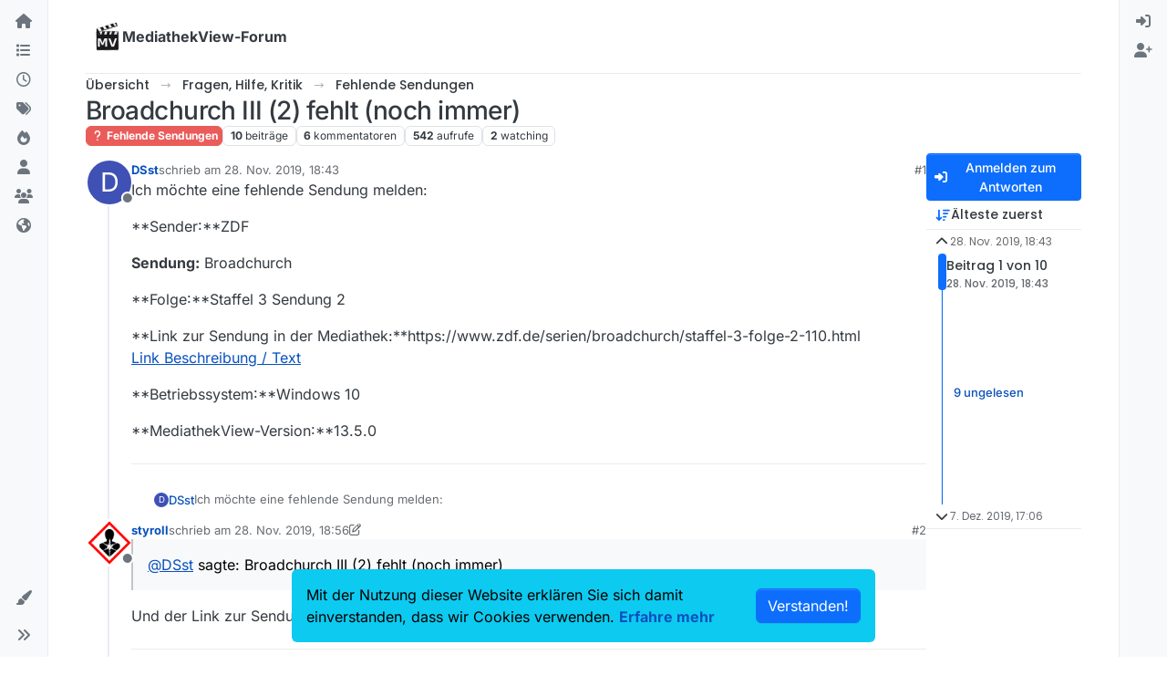

--- FILE ---
content_type: text/html; charset=utf-8
request_url: https://forum.mediathekview.de/topic/3001/broadchurch-iii-2-fehlt-noch-immer/1
body_size: 20369
content:
<!DOCTYPE html>
<html lang="de" data-dir="ltr" style="direction: ltr;">
<head>
<title>Broadchurch III (2) fehlt (noch immer) | MediathekView-Forum </title>
<meta name="viewport" content="width&#x3D;device-width, initial-scale&#x3D;1.0" />
	<meta name="content-type" content="text/html; charset=UTF-8" />
	<meta name="apple-mobile-web-app-capable" content="yes" />
	<meta name="mobile-web-app-capable" content="yes" />
	<meta property="og:site_name" content="MediathekView-Forum" />
	<meta name="msapplication-badge" content="frequency=30; polling-uri=https://forum.mediathekview.de/sitemap.xml" />
	<meta name="theme-color" content="#ffffff" />
	<meta name="keywords" content="MediathekView,Forum,Offiziell,ARD,ZDF,BR,ÖR,Öffentlich,Rechtliche,Mediathek,Download" />
	<meta name="msapplication-square150x150logo" content="/assets/uploads/system/site-logo.png" />
	<meta name="title" content="Broadchurch III (2) fehlt (noch immer)" />
	<meta property="og:title" content="Broadchurch III (2) fehlt (noch immer)" />
	<meta property="og:type" content="article" />
	<meta property="article:published_time" content="2019-11-28T18:43:37.089Z" />
	<meta property="article:modified_time" content="2019-12-07T17:06:42.307Z" />
	<meta property="article:section" content="Fehlende Sendungen" />
	<meta name="description" content="Ich möchte eine fehlende Sendung melden: **Sender:**ZDF Sendung: Broadchurch **Folge:**Staffel 3 Sendung 2 **Link zur Sendung in der Mediathek:**https://www...." />
	<meta property="og:description" content="Ich möchte eine fehlende Sendung melden: **Sender:**ZDF Sendung: Broadchurch **Folge:**Staffel 3 Sendung 2 **Link zur Sendung in der Mediathek:**https://www...." />
	<meta property="og:image" content="https://forum.mediathekview.de/assets/uploads/system/site-logo.png" />
	<meta property="og:image:url" content="https://forum.mediathekview.de/assets/uploads/system/site-logo.png" />
	<meta property="og:image:width" content="undefined" />
	<meta property="og:image:height" content="undefined" />
	<meta property="og:url" content="https://forum.mediathekview.de/topic/3001/broadchurch-iii-2-fehlt-noch-immer/1" />
	
<link rel="stylesheet" type="text/css" href="/assets/client.css?v=6c48860fadd" />
<link rel="icon" type="image/x-icon" href="/assets/uploads/system/favicon.ico?v&#x3D;6c48860fadd" />
	<link rel="manifest" href="/manifest.webmanifest" crossorigin="use-credentials" />
	<link rel="search" type="application/opensearchdescription+xml" title="MediathekView-Forum" href="/osd.xml" />
	<link rel="apple-touch-icon" href="/assets/uploads/system/touchicon-orig.png" />
	<link rel="icon" sizes="36x36" href="/assets/uploads/system/touchicon-36.png" />
	<link rel="icon" sizes="48x48" href="/assets/uploads/system/touchicon-48.png" />
	<link rel="icon" sizes="72x72" href="/assets/uploads/system/touchicon-72.png" />
	<link rel="icon" sizes="96x96" href="/assets/uploads/system/touchicon-96.png" />
	<link rel="icon" sizes="144x144" href="/assets/uploads/system/touchicon-144.png" />
	<link rel="icon" sizes="192x192" href="/assets/uploads/system/touchicon-192.png" />
	<link rel="prefetch" href="/assets/src/modules/composer.js?v&#x3D;6c48860fadd" />
	<link rel="prefetch" href="/assets/src/modules/composer/uploads.js?v&#x3D;6c48860fadd" />
	<link rel="prefetch" href="/assets/src/modules/composer/drafts.js?v&#x3D;6c48860fadd" />
	<link rel="prefetch" href="/assets/src/modules/composer/tags.js?v&#x3D;6c48860fadd" />
	<link rel="prefetch" href="/assets/src/modules/composer/categoryList.js?v&#x3D;6c48860fadd" />
	<link rel="prefetch" href="/assets/src/modules/composer/resize.js?v&#x3D;6c48860fadd" />
	<link rel="prefetch" href="/assets/src/modules/composer/autocomplete.js?v&#x3D;6c48860fadd" />
	<link rel="prefetch" href="/assets/templates/composer.tpl?v&#x3D;6c48860fadd" />
	<link rel="prefetch" href="/assets/language/de/topic.json?v&#x3D;6c48860fadd" />
	<link rel="prefetch" href="/assets/language/de/modules.json?v&#x3D;6c48860fadd" />
	<link rel="prefetch" href="/assets/language/de/tags.json?v&#x3D;6c48860fadd" />
	<link rel="stylesheet" href="https://forum.mediathekview.de/assets/plugins/nodebb-plugin-emoji/emoji/styles.css?v&#x3D;6c48860fadd" />
	<link rel="prefetch stylesheet" href="/assets/plugins/nodebb-plugin-markdown/styles/default.css" />
	<link rel="prefetch" href="/assets/language/de/markdown.json?v&#x3D;6c48860fadd" />
	<link rel="canonical" href="https://forum.mediathekview.de/topic/3001/broadchurch-iii-2-fehlt-noch-immer" />
	<link rel="alternate" type="application/rss+xml" href="/topic/3001.rss" />
	<link rel="up" href="https://forum.mediathekview.de/category/7/fehlende-sendungen" />
	<link rel="author" href="https://forum.mediathekview.de/user/dsst" />
	
<script>
var config = JSON.parse('{"relative_path":"","upload_url":"/assets/uploads","asset_base_url":"/assets","assetBaseUrl":"/assets","siteTitle":"MediathekView-Forum","browserTitle":"MediathekView-Forum","description":"Das offizelle Forum f\xFCr MediathekView","keywords":"MediathekView,Forum,Offiziell,ARD,ZDF,BR,\xD6R,\xD6ffentlich,Rechtliche,Mediathek,Download","brand:logo":"&#x2F;assets&#x2F;uploads&#x2F;system&#x2F;site-logo.png","titleLayout":"&#123;pageTitle&#125; | &#123;browserTitle&#125; ","showSiteTitle":true,"maintenanceMode":false,"postQueue":0,"minimumTitleLength":3,"maximumTitleLength":255,"minimumPostLength":8,"maximumPostLength":32767,"minimumTagsPerTopic":0,"maximumTagsPerTopic":5,"minimumTagLength":3,"maximumTagLength":15,"undoTimeout":0,"useOutgoingLinksPage":false,"allowGuestHandles":false,"allowTopicsThumbnail":true,"usePagination":true,"disableChat":false,"disableChatMessageEditing":false,"maximumChatMessageLength":1000,"socketioTransports":["polling","websocket"],"socketioOrigins":"https://forum.mediathekview.de:*","websocketAddress":"","maxReconnectionAttempts":5,"reconnectionDelay":1500,"topicsPerPage":20,"postsPerPage":20,"maximumFileSize":4096,"theme:id":"nodebb-theme-harmony","theme:src":"","defaultLang":"de","userLang":"de","loggedIn":false,"uid":-1,"cache-buster":"v=6c48860fadd","topicPostSort":"oldest_to_newest","categoryTopicSort":"recently_replied","csrf_token":false,"searchEnabled":true,"searchDefaultInQuick":"titles","bootswatchSkin":"","composer:showHelpTab":true,"enablePostHistory":true,"timeagoCutoff":30,"timeagoCodes":["af","am","ar","az-short","az","be","bg","bs","ca","cs","cy","da","de-short","de","dv","el","en-short","en","es-short","es","et","eu","fa-short","fa","fi","fr-short","fr","gl","he","hr","hu","hy","id","is","it-short","it","ja","jv","ko","ky","lt","lv","mk","nl","no","pl","pt-br-short","pt-br","pt-short","pt","ro","rs","ru","rw","si","sk","sl","sq","sr","sv","th","tr-short","tr","uk","ur","uz","vi","zh-CN","zh-TW"],"cookies":{"enabled":true,"message":"Mit der Nutzung dieser Website erkl\xE4ren Sie sich damit einverstanden, dass wir Cookies verwenden.","dismiss":"[[global:cookies.accept]]","link":"[[global:cookies.learn-more]]","link_url":"https:&#x2F;&#x2F;www.cookiesandyou.com"},"thumbs":{"size":512},"emailPrompt":1,"useragent":{"isSafari":false},"fontawesome":{"pro":false,"styles":["solid","brands","regular"],"version":"6.7.2"},"activitypub":{"probe":0},"acpLang":"undefined","topicSearchEnabled":false,"disableCustomUserSkins":false,"defaultBootswatchSkin":"","theme":{"enableQuickReply":true,"enableBreadcrumbs":true,"centerHeaderElements":false,"mobileTopicTeasers":true,"stickyToolbar":true,"topicSidebarTools":true,"topMobilebar":false,"autohideBottombar":true,"openSidebars":false,"chatModals":false},"openDraftsOnPageLoad":false,"2factor":{"hasKey":false},"composer-default":{"composeRouteEnabled":"off","hidePreviewOnOpen":"off"},"emojiCustomFirst":false,"markdown":{"highlight":1,"highlightLinesLanguageList":"[]","hljsLanguages":["common"],"theme":"default.css","defaultHighlightLanguage":"","externalMark":false},"question-and-answer":{}}');
var app = {
user: JSON.parse('{"uid":-1,"username":"Gast","displayname":"Gast","userslug":"","fullname":"Gast","email":"","icon:text":"?","icon:bgColor":"#aaa","groupTitle":"","groupTitleArray":[],"status":"offline","reputation":0,"email:confirmed":false,"unreadData":{"":{},"new":{},"watched":{},"unreplied":{}},"isAdmin":false,"isGlobalMod":false,"isMod":false,"privileges":{"chat":false,"chat:privileged":false,"upload:post:image":false,"upload:post:file":false,"signature":false,"invite":false,"group:create":false,"search:content":false,"search:users":false,"search:tags":false,"view:users":false,"view:tags":true,"view:groups":false,"local:login":false,"ban":false,"mute":false,"view:users:info":false},"blocks":[],"timeagoCode":"de","offline":true,"lastRoomId":null,"isEmailConfirmSent":false}')
};
document.documentElement.style.setProperty('--panel-offset', `0px`);
</script>



<!-- Matomo -->
<script type="text/javascript">
  var _paq = window._paq = window._paq || [];
  /* tracker methods like "setCustomDimension" should be called before "trackPageView" */
  _paq.push(['trackPageView']);
  _paq.push(['enableLinkTracking']);
  (function() {
    var u="https://analyse.elaon.de/";
    _paq.push(['setTrackerUrl', u+'matomo.php']);
    _paq.push(['setSiteId', '5']);
    var d=document, g=d.createElement('script'), s=d.getElementsByTagName('script')[0];
    g.type='text/javascript'; g.async=true; g.src=u+'matomo.js'; s.parentNode.insertBefore(g,s);
  })();
</script>
<noscript><p><img src="https://analyse.elaon.de/matomo.php?idsite=5&amp;rec=1" style="border:0;" alt="" /></p></noscript>
<!-- End Matomo Code -->






</head>
<body class="page-topic page-topic-3001 page-topic-broadchurch-iii-2-fehlt-noch-immer template-topic page-topic-category-7 page-topic-category-fehlende-sendungen parent-category-4 parent-category-7 page-status-200 theme-harmony user-guest skin-noskin">
<a class="visually-hidden-focusable position-absolute top-0 start-0 p-3 m-3 bg-body" style="z-index: 1021;" href="#content">Skip to content</a>

<div class="layout-container d-flex justify-content-between pb-4 pb-md-0">
<nav component="sidebar/left" class=" text-dark bg-light sidebar sidebar-left start-0 border-end vh-100 d-none d-lg-flex flex-column justify-content-between sticky-top">
<ul id="main-nav" class="list-unstyled d-flex flex-column w-100 gap-2 mt-2 overflow-y-auto">


<li class="nav-item mx-2 " title="">
<a class="nav-link navigation-link d-flex gap-2 justify-content-between align-items-center "  href="&#x2F;"  >
<span class="d-flex gap-2 align-items-center text-nowrap truncate-open">
<span class="position-relative">

<i class="fa fa-fw fa-house fa-solid" data-content=""></i>
<span component="navigation/count" class="visible-closed position-absolute top-0 start-100 translate-middle badge rounded-1 bg-primary hidden"></span>

</span>

</span>
<span component="navigation/count" class="visible-open badge rounded-1 bg-primary hidden"></span>
</a>

</li>



<li class="nav-item mx-2 " title="Kategorien">
<a class="nav-link navigation-link d-flex gap-2 justify-content-between align-items-center "  href="&#x2F;categories"  aria-label="Kategorien">
<span class="d-flex gap-2 align-items-center text-nowrap truncate-open">
<span class="position-relative">

<i class="fa fa-fw fa-list" data-content=""></i>
<span component="navigation/count" class="visible-closed position-absolute top-0 start-100 translate-middle badge rounded-1 bg-primary hidden"></span>

</span>
<span class="nav-text small visible-open fw-semibold text-truncate">Kategorien</span>
</span>
<span component="navigation/count" class="visible-open badge rounded-1 bg-primary hidden"></span>
</a>

</li>



<li class="nav-item mx-2 " title="Aktuell">
<a class="nav-link navigation-link d-flex gap-2 justify-content-between align-items-center "  href="&#x2F;recent"  aria-label="Aktuell">
<span class="d-flex gap-2 align-items-center text-nowrap truncate-open">
<span class="position-relative">

<i class="fa fa-fw fa-clock-o" data-content=""></i>
<span component="navigation/count" class="visible-closed position-absolute top-0 start-100 translate-middle badge rounded-1 bg-primary hidden"></span>

</span>
<span class="nav-text small visible-open fw-semibold text-truncate">Aktuell</span>
</span>
<span component="navigation/count" class="visible-open badge rounded-1 bg-primary hidden"></span>
</a>

</li>



<li class="nav-item mx-2 " title="Tags">
<a class="nav-link navigation-link d-flex gap-2 justify-content-between align-items-center "  href="&#x2F;tags"  aria-label="Tags">
<span class="d-flex gap-2 align-items-center text-nowrap truncate-open">
<span class="position-relative">

<i class="fa fa-fw fa-tags" data-content=""></i>
<span component="navigation/count" class="visible-closed position-absolute top-0 start-100 translate-middle badge rounded-1 bg-primary hidden"></span>

</span>
<span class="nav-text small visible-open fw-semibold text-truncate">Tags</span>
</span>
<span component="navigation/count" class="visible-open badge rounded-1 bg-primary hidden"></span>
</a>

</li>



<li class="nav-item mx-2 " title="Beliebt">
<a class="nav-link navigation-link d-flex gap-2 justify-content-between align-items-center "  href="&#x2F;popular"  aria-label="Beliebt">
<span class="d-flex gap-2 align-items-center text-nowrap truncate-open">
<span class="position-relative">

<i class="fa fa-fw fa-fire" data-content=""></i>
<span component="navigation/count" class="visible-closed position-absolute top-0 start-100 translate-middle badge rounded-1 bg-primary hidden"></span>

</span>
<span class="nav-text small visible-open fw-semibold text-truncate">Beliebt</span>
</span>
<span component="navigation/count" class="visible-open badge rounded-1 bg-primary hidden"></span>
</a>

</li>



<li class="nav-item mx-2 " title="Benutzer">
<a class="nav-link navigation-link d-flex gap-2 justify-content-between align-items-center "  href="&#x2F;users"  aria-label="Benutzer">
<span class="d-flex gap-2 align-items-center text-nowrap truncate-open">
<span class="position-relative">

<i class="fa fa-fw fa-user" data-content=""></i>
<span component="navigation/count" class="visible-closed position-absolute top-0 start-100 translate-middle badge rounded-1 bg-primary hidden"></span>

</span>
<span class="nav-text small visible-open fw-semibold text-truncate">Benutzer</span>
</span>
<span component="navigation/count" class="visible-open badge rounded-1 bg-primary hidden"></span>
</a>

</li>



<li class="nav-item mx-2 " title="Gruppen">
<a class="nav-link navigation-link d-flex gap-2 justify-content-between align-items-center "  href="&#x2F;groups"  aria-label="Gruppen">
<span class="d-flex gap-2 align-items-center text-nowrap truncate-open">
<span class="position-relative">

<i class="fa fa-fw fa-group" data-content=""></i>
<span component="navigation/count" class="visible-closed position-absolute top-0 start-100 translate-middle badge rounded-1 bg-primary hidden"></span>

</span>
<span class="nav-text small visible-open fw-semibold text-truncate">Gruppen</span>
</span>
<span component="navigation/count" class="visible-open badge rounded-1 bg-primary hidden"></span>
</a>

</li>



<li class="nav-item mx-2 " title="MediathekView-Homepage">
<a class="nav-link navigation-link d-flex gap-2 justify-content-between align-items-center "  href="https:&#x2F;&#x2F;mediathekview.de"  target="_blank" >
<span class="d-flex gap-2 align-items-center text-nowrap truncate-open">
<span class="position-relative">

<i class="fa fa-fw fa-globe fa-solid" data-content=""></i>
<span component="navigation/count" class="visible-closed position-absolute top-0 start-100 translate-middle badge rounded-1 bg-primary hidden"></span>

</span>

</span>
<span component="navigation/count" class="visible-open badge rounded-1 bg-primary hidden"></span>
</a>

</li>


</ul>
<div class="sidebar-toggle-container align-self-start">

<div class="dropend m-2" component="skinSwitcher" title="Skins">
<a data-bs-toggle="dropdown" href="#" role="button" class="nav-link position-relative" aria-haspopup="true" aria-expanded="false" aria-label="Skins">
<span class="justify-content-between w-100">
<span class="d-flex gap-2 align-items-center text-nowrap truncate-open">
<span>
<i component="skinSwitcher/icon" class="fa fa-fw fa-paintbrush"></i>
</span>
<span class="nav-text small visible-open fw-semibold">Skins</span>
</span>
</span>
</a>
<ul class="dropdown-menu p-1 text-sm overflow-auto p-1" role="menu">
<div class="d-flex">
<div>
<li class="dropdown-header">Light</li>
<div class="d-grid" style="grid-template-columns: 1fr 1fr;">

<li>
<a href="#" class="dropdown-item rounded-1" data-value="brite" role="menuitem">Brite <i class="fa fa-fw fa-check  invisible "></i></a>
</li>

<li>
<a href="#" class="dropdown-item rounded-1" data-value="cerulean" role="menuitem">Cerulean <i class="fa fa-fw fa-check  invisible "></i></a>
</li>

<li>
<a href="#" class="dropdown-item rounded-1" data-value="cosmo" role="menuitem">Cosmo <i class="fa fa-fw fa-check  invisible "></i></a>
</li>

<li>
<a href="#" class="dropdown-item rounded-1" data-value="flatly" role="menuitem">Flatly <i class="fa fa-fw fa-check  invisible "></i></a>
</li>

<li>
<a href="#" class="dropdown-item rounded-1" data-value="journal" role="menuitem">Journal <i class="fa fa-fw fa-check  invisible "></i></a>
</li>

<li>
<a href="#" class="dropdown-item rounded-1" data-value="litera" role="menuitem">Litera <i class="fa fa-fw fa-check  invisible "></i></a>
</li>

<li>
<a href="#" class="dropdown-item rounded-1" data-value="lumen" role="menuitem">Lumen <i class="fa fa-fw fa-check  invisible "></i></a>
</li>

<li>
<a href="#" class="dropdown-item rounded-1" data-value="lux" role="menuitem">Lux <i class="fa fa-fw fa-check  invisible "></i></a>
</li>

<li>
<a href="#" class="dropdown-item rounded-1" data-value="materia" role="menuitem">Materia <i class="fa fa-fw fa-check  invisible "></i></a>
</li>

<li>
<a href="#" class="dropdown-item rounded-1" data-value="minty" role="menuitem">Minty <i class="fa fa-fw fa-check  invisible "></i></a>
</li>

<li>
<a href="#" class="dropdown-item rounded-1" data-value="morph" role="menuitem">Morph <i class="fa fa-fw fa-check  invisible "></i></a>
</li>

<li>
<a href="#" class="dropdown-item rounded-1" data-value="pulse" role="menuitem">Pulse <i class="fa fa-fw fa-check  invisible "></i></a>
</li>

<li>
<a href="#" class="dropdown-item rounded-1" data-value="sandstone" role="menuitem">Sandstone <i class="fa fa-fw fa-check  invisible "></i></a>
</li>

<li>
<a href="#" class="dropdown-item rounded-1" data-value="simplex" role="menuitem">Simplex <i class="fa fa-fw fa-check  invisible "></i></a>
</li>

<li>
<a href="#" class="dropdown-item rounded-1" data-value="sketchy" role="menuitem">Sketchy <i class="fa fa-fw fa-check  invisible "></i></a>
</li>

<li>
<a href="#" class="dropdown-item rounded-1" data-value="spacelab" role="menuitem">Spacelab <i class="fa fa-fw fa-check  invisible "></i></a>
</li>

<li>
<a href="#" class="dropdown-item rounded-1" data-value="united" role="menuitem">United <i class="fa fa-fw fa-check  invisible "></i></a>
</li>

<li>
<a href="#" class="dropdown-item rounded-1" data-value="yeti" role="menuitem">Yeti <i class="fa fa-fw fa-check  invisible "></i></a>
</li>

<li>
<a href="#" class="dropdown-item rounded-1" data-value="zephyr" role="menuitem">Zephyr <i class="fa fa-fw fa-check  invisible "></i></a>
</li>

</div>
</div>
<div>
<li class="dropdown-header">Dark</li>

<li>
<a href="#" class="dropdown-item rounded-1" data-value="cyborg" role="menuitem">Cyborg <i class="fa fa-fw fa-check  invisible "></i></a>
</li>

<li>
<a href="#" class="dropdown-item rounded-1" data-value="darkly" role="menuitem">Darkly <i class="fa fa-fw fa-check  invisible "></i></a>
</li>

<li>
<a href="#" class="dropdown-item rounded-1" data-value="quartz" role="menuitem">Quartz <i class="fa fa-fw fa-check  invisible "></i></a>
</li>

<li>
<a href="#" class="dropdown-item rounded-1" data-value="slate" role="menuitem">Slate <i class="fa fa-fw fa-check  invisible "></i></a>
</li>

<li>
<a href="#" class="dropdown-item rounded-1" data-value="solar" role="menuitem">Solar <i class="fa fa-fw fa-check  invisible "></i></a>
</li>

<li>
<a href="#" class="dropdown-item rounded-1" data-value="superhero" role="menuitem">Superhero <i class="fa fa-fw fa-check  invisible "></i></a>
</li>

<li>
<a href="#" class="dropdown-item rounded-1" data-value="vapor" role="menuitem">Vapor <i class="fa fa-fw fa-check  invisible "></i></a>
</li>

</div>
</div>
<hr class="my-1"/>
<div class="d-grid" style="grid-template-columns: 1fr 1fr;">

<li>
<a href="#" class="dropdown-item rounded-1" data-value="" role="menuitem">Standard: (Kein Skin) <i class="fa fa-fw fa-check "></i></a>
</li>

<li>
<a href="#" class="dropdown-item rounded-1" data-value="noskin" role="menuitem">Kein Skin <i class="fa fa-fw fa-check  invisible "></i></a>
</li>


</div>
</ul>
</div>

<div class="sidebar-toggle m-2 d-none d-lg-block">
<a href="#" role="button" component="sidebar/toggle" class="nav-link d-flex gap-2 align-items-center p-2 pointer w-100 text-nowrap" title="Ausklappen" aria-label="Sidebar Toggle">
<i class="fa fa-fw fa-angles-right"></i>
<i class="fa fa-fw fa-angles-left"></i>
<span class="nav-text visible-open fw-semibold small lh-1">Einklappen</span>
</a>
</div>
</div>
</nav>
<main id="panel" class="d-flex flex-column gap-3 flex-grow-1 mt-3" style="min-width: 0;">

<div class="container-lg px-md-4 brand-container">
<div class="col-12 d-flex border-bottom pb-3 ">

<div component="brand/wrapper" class="d-flex align-items-center gap-3 p-2 rounded-1 align-content-stretch ">

<a component="brand/anchor" href="/" title="Markenlogo">
<img component="brand/logo" alt="MediathekView Logo" class="" src="/assets/uploads/system/site-logo.png?v=6c48860fadd" />
</a>


<a component="siteTitle" class="text-truncate align-self-stretch align-items-center d-flex" href="/">
<h1 class="fs-6 fw-bold text-body mb-0">MediathekView-Forum</h1>
</a>

</div>


</div>
</div>

<div class="container-lg px-md-4 d-flex flex-column gap-3 h-100 mb-5 mb-lg-0" id="content">
<noscript>
<div class="alert alert-danger">
<p>
Your browser does not seem to support JavaScript. As a result, your viewing experience will be diminished, and you have been placed in <strong>read-only mode</strong>.
</p>
<p>
Please download a browser that supports JavaScript, or enable it if it's disabled (i.e. NoScript).
</p>
</div>
</noscript>
<script type="application/ld+json">{
"@context": "https://schema.org",
"@type": "BreadcrumbList",
"itemListElement": [{
"@type": "ListItem",
"position": 1,
"name": "MediathekView-Forum",
"item": "https://forum.mediathekview.de"
}
,{
"@type": "ListItem",
"position": 2,
"name": "Fragen, Hilfe, Kritik"
,"item": "https://forum.mediathekview.de/category/4/fragen-hilfe-kritik"
},{
"@type": "ListItem",
"position": 3,
"name": "Fehlende Sendungen"
,"item": "https://forum.mediathekview.de/category/7/fehlende-sendungen"
},{
"@type": "ListItem",
"position": 4,
"name": "Broadchurch III (2) fehlt (noch immer)"

}
]}</script>


<ol class="breadcrumb mb-0 " itemscope="itemscope" itemprop="breadcrumb" itemtype="http://schema.org/BreadcrumbList">

<li itemscope="itemscope" itemprop="itemListElement" itemtype="http://schema.org/ListItem" class="breadcrumb-item ">
<meta itemprop="position" content="1" />
<a href="https://forum.mediathekview.de" itemprop="item">
<span class="fw-semibold" itemprop="name">Übersicht</span>
</a>
</li>

<li itemscope="itemscope" itemprop="itemListElement" itemtype="http://schema.org/ListItem" class="breadcrumb-item ">
<meta itemprop="position" content="2" />
<a href="https://forum.mediathekview.de/category/4/fragen-hilfe-kritik" itemprop="item">
<span class="fw-semibold" itemprop="name">Fragen, Hilfe, Kritik</span>
</a>
</li>

<li itemscope="itemscope" itemprop="itemListElement" itemtype="http://schema.org/ListItem" class="breadcrumb-item ">
<meta itemprop="position" content="3" />
<a href="https://forum.mediathekview.de/category/7/fehlende-sendungen" itemprop="item">
<span class="fw-semibold" itemprop="name">Fehlende Sendungen</span>
</a>
</li>

<li component="breadcrumb/current" itemscope="itemscope" itemprop="itemListElement" itemtype="http://schema.org/ListItem" class="breadcrumb-item active">
<meta itemprop="position" content="4" />

<span class="fw-semibold" itemprop="name">Broadchurch III (2) fehlt (noch immer)</span>

</li>

</ol>



<div class="flex-fill" itemid="/topic/3001/broadchurch-iii-2-fehlt-noch-immer/1" itemscope itemtype="https://schema.org/DiscussionForumPosting">
<meta itemprop="headline" content="Broadchurch III (2) fehlt (noch immer)">
<meta itemprop="text" content="Broadchurch III (2) fehlt (noch immer)">
<meta itemprop="url" content="/topic/3001/broadchurch-iii-2-fehlt-noch-immer/1">
<meta itemprop="datePublished" content="2019-11-28T18:43:37.089Z">
<meta itemprop="dateModified" content="2019-12-07T17:06:42.307Z">
<div itemprop="author" itemscope itemtype="https://schema.org/Person">
<meta itemprop="name" content="DSst">
<meta itemprop="url" content="/user/dsst">
</div>
<div class="d-flex flex-column gap-3">
<div class="d-flex gap-2 flex-wrap flex-column flex-md-row justify-content-between">
<div class="d-flex flex-column gap-3">
<h1 component="post/header" class="tracking-tight fw-semibold fs-3 mb-0 text-break ">
<span class="topic-title" component="topic/title">Broadchurch III (2) fehlt (noch immer)</span>
</h1>
<div class="topic-info d-flex gap-2 align-items-center flex-wrap ">
<span component="topic/labels" class="d-flex gap-2 hidden">
<span component="topic/scheduled" class="badge badge border border-gray-300 text-body hidden">
<i class="fa fa-clock-o"></i> Geplant
</span>
<span component="topic/pinned" class="badge badge border border-gray-300 text-body hidden">
<i class="fa fa-thumb-tack"></i> Angeheftet
</span>
<span component="topic/locked" class="badge badge border border-gray-300 text-body hidden">
<i class="fa fa-lock"></i> Gesperrt
</span>
<a component="topic/moved" href="/category/" class="badge badge border border-gray-300 text-body text-decoration-none hidden">
<i class="fa fa-arrow-circle-right"></i> Verschoben
</a>

</span>
<a href="/category/7/fehlende-sendungen" class="badge px-1 text-truncate text-decoration-none border" style="color: #ffffff;background-color: #e95c5a;border-color: #e95c5a!important; max-width: 70vw;">
			<i class="fa fa-fw fa-question"></i>
			Fehlende Sendungen
		</a>
<div data-tid="3001" component="topic/tags" class="lh-1 tags tag-list d-flex flex-wrap hidden-xs hidden-empty gap-2"></div>
<div class="d-flex gap-2"><span class="badge text-body border border-gray-300 stats text-xs">
<i class="fa-regular fa-fw fa-message visible-xs-inline" title="Beiträge"></i>
<span component="topic/post-count" title="10" class="fw-bold">10</span>
<span class="hidden-xs text-lowercase fw-normal">Beiträge</span>
</span>
<span class="badge text-body border border-gray-300 stats text-xs">
<i class="fa fa-fw fa-user visible-xs-inline" title="Kommentatoren"></i>
<span title="6" class="fw-bold">6</span>
<span class="hidden-xs text-lowercase fw-normal">Kommentatoren</span>
</span>
<span class="badge text-body border border-gray-300 stats text-xs">
<i class="fa fa-fw fa-eye visible-xs-inline" title="Aufrufe"></i>
<span class="fw-bold" title="542">542</span>
<span class="hidden-xs text-lowercase fw-normal">Aufrufe</span>
</span>

<span class="badge text-body border border-gray-300 stats text-xs">
<i class="fa fa-fw fa-bell-o visible-xs-inline" title="Watching"></i>
<span class="fw-bold" title="542">2</span>
<span class="hidden-xs text-lowercase fw-normal">Watching</span>
</span>
</div>
</div>
</div>
<div class="d-flex flex-wrap gap-2 align-items-start mt-2 hidden-empty " component="topic/thumb/list">
</div>
</div>
<div class="row mb-4 mb-lg-0">
<div class="topic col-lg-12">
<div class="sticky-tools d-block d-lg-none" style="top: 0;">
<nav class="d-flex flex-nowrap my-2 p-0 border-0 rounded topic-main-buttons">
<div class="d-flex flex-row p-2 text-bg-light border rounded w-100 align-items-center">
<div class="d-flex me-auto mb-0 gap-2 align-items-center flex-wrap">


<div class="btn-group bottom-sheet" component="thread/sort">
<button class="btn btn-ghost btn-sm ff-secondary d-flex gap-2 align-items-center dropdown-toggle text-truncate" data-bs-toggle="dropdown" aria-haspopup="true" aria-expanded="false" aria-label="Post sort option, Älteste zuerst">
<i class="fa fa-fw fa-arrow-down-wide-short text-primary"></i>
<span class="d-none d-md-inline fw-semibold text-truncate text-nowrap">Älteste zuerst</span>
</button>
<ul class="dropdown-menu p-1 text-sm" role="menu">
<li>
<a class="dropdown-item rounded-1 d-flex align-items-center gap-2" href="#" class="oldest_to_newest" data-sort="oldest_to_newest" role="menuitem">
<span class="flex-grow-1">Älteste zuerst</span>
<i class="flex-shrink-0 fa fa-fw text-secondary"></i>
</a>
</li>
<li>
<a class="dropdown-item rounded-1 d-flex align-items-center gap-2" href="#" class="newest_to_oldest" data-sort="newest_to_oldest" role="menuitem">
<span class="flex-grow-1">Neuste zuerst</span>
<i class="flex-shrink-0 fa fa-fw text-secondary"></i>
</a>
</li>
<li>
<a class="dropdown-item rounded-1 d-flex align-items-center gap-2" href="#" class="most_votes" data-sort="most_votes" role="menuitem">
<span class="flex-grow-1">Meiste Stimmen</span>
<i class="flex-shrink-0 fa fa-fw text-secondary"></i>
</a>
</li>
</ul>
</div>


<a class="btn btn-ghost btn-sm d-none d-lg-flex align-items-center align-self-stretch" target="_blank" href="/topic/3001.rss" title="RSS Feed"><i class="fa fa-rss text-primary"></i></a>

</div>
<div component="topic/reply/container" class="btn-group hidden">
<a href="/compose?tid=3001" class="d-flex  gap-2 align-items-center btn btn-sm btn-primary fw-semibold" component="topic/reply" data-ajaxify="false" role="button"><i class="fa fa-fw fa-reply "></i><span class="d-none d-md-block text-truncate text-nowrap">Antworten</span></a>
<button type="button" class="btn btn-sm btn-primary dropdown-toggle flex-0" data-bs-toggle="dropdown" aria-haspopup="true" aria-expanded="false" aria-label="Antwortoptionen">
<span class="caret"></span>
</button>
<ul class="dropdown-menu dropdown-menu-end p-1 text-sm" role="menu">
<li><a class="dropdown-item rounded-1" href="#" component="topic/reply-as-topic" role="menuitem">In einem neuen Thema antworten</a></li>
</ul>
</div>


<a component="topic/reply/guest" href="/login" class="d-flex gap-2 align-items-center fw-semibold btn btn-sm btn-primary"><i class="fa fa-fw fa-sign-in "></i><span>Anmelden zum Antworten</span></a>


</div>
</nav>
</div>



<div component="topic/deleted/message" class="alert alert-warning d-flex justify-content-between flex-wrap hidden">
<span>Dieses Thema wurde gelöscht. Nur Nutzer mit entsprechenden Rechten können es sehen.</span>
<span>

</span>
</div>

<div class="d-flex gap-0 gap-lg-5">
<div class="posts-container" style="min-width: 0;">
<ul component="topic" class="posts timeline list-unstyled p-0 py-3" style="min-width: 0;" data-tid="3001" data-cid="7">

<li component="post" class="   topic-owner-post" data-index="0" data-pid="18990" data-uid="3726" data-timestamp="1574966617089" data-username="DSst" data-userslug="dsst" itemprop="comment" itemtype="http://schema.org/Comment" itemscope>
<a component="post/anchor" data-index="0" id="1"></a>
<meta itemprop="datePublished" content="2019-11-28T18:43:37.089Z">



<div class="d-flex align-items-start gap-3 post-container-parent">
<div class="bg-body d-none d-sm-block rounded-circle" style="outline: 2px solid var(--bs-body-bg);">
<a class="d-inline-block position-relative text-decoration-none" href="/user/dsst" aria-label="Profile page for user DSst">
<span title="DSst" data-uid="3726" class="avatar  avatar-rounded" component="user/picture" style="--avatar-size: 48px; background-color: #3f51b5">D</span>

<span component="user/status" class="position-absolute top-100 start-100 border border-white border-2 rounded-circle status offline"><span class="visually-hidden">Offline</span></span>

</a>
</div>
<div class="post-container d-flex gap-2 flex-grow-1 flex-column w-100" style="min-width:0;">
<div class="d-flex align-items-start justify-content-between gap-1 flex-nowrap w-100 post-header" itemprop="author" itemscope itemtype="https://schema.org/Person">
<div class="d-flex gap-1 flex-wrap align-items-center text-truncate">
<meta itemprop="name" content="DSst">
<meta itemprop="url" content="/user/dsst">
<div class="d-flex flex-nowrap gap-1 align-items-center text-truncate">
<div class="bg-body d-sm-none">
<a class="d-inline-block position-relative text-decoration-none" href="/user/dsst">
<span title="DSst" data-uid="3726" class="avatar  avatar-rounded" component="user/picture" style="--avatar-size: 20px; background-color: #3f51b5">D</span>

<span component="user/status" class="position-absolute top-100 start-100 border border-white border-2 rounded-circle status offline"><span class="visually-hidden">Offline</span></span>

</a>
</div>
<a class="fw-bold text-nowrap text-truncate" href="/user/dsst" data-username="DSst" data-uid="3726">DSst</a>
</div>


<div class="d-flex gap-1 align-items-center">
<span class="text-muted">schrieb am <a href="/post/18990" class="timeago text-muted" title="2019-11-28T18:43:37.089Z"></a></span>
<i component="post/edit-indicator" class="fa fa-edit text-muted edit-icon hidden" title="Bearbeitet Invalid Date"></i>
<span data-editor="" component="post/editor" class="visually-hidden">zuletzt editiert von  <span class="timeago" title="Invalid Date"></span></span>
</div>

</div>
<div class="d-flex align-items-center gap-1 justify-content-end">
<span class="bookmarked opacity-0 text-primary"><i class="fa fa-bookmark-o"></i></span>
<a href="/post/18990" class="post-index text-muted d-none d-md-inline">#1</a>
</div>
</div>
<div class="content text-break" component="post/content" itemprop="text">
<p dir="auto">Ich möchte eine fehlende Sendung melden:</p>
<p dir="auto">**Sender:**ZDF</p>
<p dir="auto"><strong>Sendung:</strong> Broadchurch</p>
<p dir="auto">**Folge:**Staffel 3 Sendung 2</p>
<p dir="auto">**Link zur Sendung in der Mediathek:**https://www.zdf.de/serien/broadchurch/staffel-3-folge-2-110.html<br />
<a href="http://example.com" target="_blank" rel="noopener noreferrer nofollow ugc">Link Beschreibung / Text </a></p>
<p dir="auto">**Betriebssystem:**Windows 10</p>
<p dir="auto">**MediathekView-Version:**13.5.0</p>

</div>
<div component="post/footer" class="post-footer border-bottom pb-2">

<div class="d-flex flex-wrap-reverse gap-2 justify-content-between">

<a component="post/reply-count" data-target-component="post/replies/container" href="#" class="d-flex gap-2 align-items-center btn btn-ghost ff-secondary border rounded-1 p-1 text-muted text-decoration-none text-xs hidden">
<span component="post/reply-count/avatars" class="d-flex gap-1 ">

<span><img title="styroll" data-uid="87" class="avatar avatar-tooltip avatar-rounded" alt="styroll" loading="lazy" component="avatar/picture" src="/uploads/profile/uid-87/87-profileimg.png" style="--avatar-size: 20px;" onError="this.remove()" itemprop="image" /><span title="styroll" data-uid="87" class="avatar avatar-tooltip avatar-rounded" component="avatar/icon" style="--avatar-size: 20px; background-color: #827717">S</span></span>


</span>
<span class="ms-2 replies-count fw-semibold text-nowrap" component="post/reply-count/text" data-replies="1">1 Antwort</span>
<span class="ms-2 replies-last hidden-xs fw-semibold">Letzte Antwort <span class="timeago" title="2019-11-28T18:56:17.704Z"></span></span>
<i class="fa fa-fw fa-chevron-down" component="post/replies/open"></i>
</a>

<div component="post/actions" class="d-flex flex-grow-1 align-items-center justify-content-end gap-1 post-tools">
<!-- This partial intentionally left blank; overwritten by nodebb-plugin-reactions -->
<a component="post/reply" href="#" class="btn btn-ghost btn-sm hidden" title="Antworten"><i class="fa fa-fw fa-reply text-primary"></i></a>
<a component="post/quote" href="#" class="btn btn-ghost btn-sm hidden" title="Zitieren"><i class="fa fa-fw fa-quote-right text-primary"></i></a>


<span component="post/tools" class="dropdown bottom-sheet hidden">
<a class="btn btn-ghost btn-sm ff-secondary dropdown-toggle" href="#" data-bs-toggle="dropdown" aria-haspopup="true" aria-expanded="false" aria-label="Post tools"><i class="fa fa-fw fa-ellipsis-v text-primary"></i></a>
<ul class="dropdown-menu dropdown-menu-end p-1 text-sm" role="menu"></ul>
</span>
</div>
</div>
<div component="post/replies/container" class="my-2 col-11 border rounded-1 p-3 hidden-empty"></div>
</div>
</div>
</div>

</li>




<li component="post" class="pt-4   " data-index="1" data-pid="18991" data-uid="87" data-timestamp="1574967377704" data-username="styroll" data-userslug="styroll" itemprop="comment" itemtype="http://schema.org/Comment" itemscope>
<a component="post/anchor" data-index="1" id="2"></a>
<meta itemprop="datePublished" content="2019-11-28T18:56:17.704Z">

<meta itemprop="dateModified" content="2019-11-28T18:56:31.545Z">



<div component="post/parent" data-collapsed="true" data-parent-pid="18990" data-uid="3726" class="btn btn-ghost btn-sm d-flex gap-2 text-start flex-row mb-2" style="font-size: 13px;">
<div class="d-flex gap-2 text-nowrap">
<div class="d-flex flex-nowrap gap-1 align-items-center">
<a href="/user/dsst" class="text-decoration-none lh-1"><span title="DSst" data-uid="3726" class="avatar not-responsive align-middle avatar-rounded" component="avatar/icon" style="--avatar-size: 16px; background-color: #3f51b5">D</span></a>
<a class="fw-semibold text-truncate" style="max-width: 150px;" href="/user/dsst">DSst</a>
</div>
<a href="/post/18990" class="text-muted timeago text-nowrap hidden" title="2019-11-28T18:43:37.089Z"></a>
</div>
<div component="post/parent/content" class="text-muted line-clamp-1 text-break w-100"><p dir="auto">Ich möchte eine fehlende Sendung melden:</p>
<p dir="auto">**Sender:**ZDF</p>
<p dir="auto"><strong>Sendung:</strong> Broadchurch</p>
<p dir="auto">**Folge:**Staffel 3 Sendung 2</p>
<p dir="auto">**Link zur Sendung in der Mediathek:**https://www.zdf.de/serien/broadchurch/staffel-3-folge-2-110.html<br />
<a href="http://example.com" target="_blank" rel="noopener noreferrer nofollow ugc">Link Beschreibung / Text </a></p>
<p dir="auto">**Betriebssystem:**Windows 10</p>
<p dir="auto">**MediathekView-Version:**13.5.0</p>
</div>
</div>

<div class="d-flex align-items-start gap-3 post-container-parent">
<div class="bg-body d-none d-sm-block rounded-circle" style="outline: 2px solid var(--bs-body-bg);">
<a class="d-inline-block position-relative text-decoration-none" href="/user/styroll" aria-label="Profile page for user styroll">
<img title="styroll" data-uid="87" class="avatar  avatar-rounded" alt="styroll" loading="lazy" component="user/picture" src="/uploads/profile/uid-87/87-profileimg.png" style="--avatar-size: 48px;" onError="this.remove()" itemprop="image" /><span title="styroll" data-uid="87" class="avatar  avatar-rounded" component="user/picture" style="--avatar-size: 48px; background-color: #827717">S</span>

<span component="user/status" class="position-absolute top-100 start-100 border border-white border-2 rounded-circle status offline"><span class="visually-hidden">Offline</span></span>

</a>
</div>
<div class="post-container d-flex gap-2 flex-grow-1 flex-column w-100" style="min-width:0;">
<div class="d-flex align-items-start justify-content-between gap-1 flex-nowrap w-100 post-header" itemprop="author" itemscope itemtype="https://schema.org/Person">
<div class="d-flex gap-1 flex-wrap align-items-center text-truncate">
<meta itemprop="name" content="styroll">
<meta itemprop="url" content="/user/styroll">
<div class="d-flex flex-nowrap gap-1 align-items-center text-truncate">
<div class="bg-body d-sm-none">
<a class="d-inline-block position-relative text-decoration-none" href="/user/styroll">
<img title="styroll" data-uid="87" class="avatar  avatar-rounded" alt="styroll" loading="lazy" component="user/picture" src="/uploads/profile/uid-87/87-profileimg.png" style="--avatar-size: 20px;" onError="this.remove()" itemprop="image" /><span title="styroll" data-uid="87" class="avatar  avatar-rounded" component="user/picture" style="--avatar-size: 20px; background-color: #827717">S</span>

<span component="user/status" class="position-absolute top-100 start-100 border border-white border-2 rounded-circle status offline"><span class="visually-hidden">Offline</span></span>

</a>
</div>
<a class="fw-bold text-nowrap text-truncate" href="/user/styroll" data-username="styroll" data-uid="87">styroll</a>
</div>


<div class="d-flex gap-1 align-items-center">
<span class="text-muted">schrieb am <a href="/post/18991" class="timeago text-muted" title="2019-11-28T18:56:17.704Z"></a></span>
<i component="post/edit-indicator" class="fa fa-edit text-muted edit-icon " title="Bearbeitet 28.11.19, 19:56"></i>
<span data-editor="styroll" component="post/editor" class="visually-hidden">zuletzt editiert von styroll <span class="timeago" title="28.11.19&#44; 19:56"></span></span>
</div>

</div>
<div class="d-flex align-items-center gap-1 justify-content-end">
<span class="bookmarked opacity-0 text-primary"><i class="fa fa-bookmark-o"></i></span>
<a href="/post/18991" class="post-index text-muted d-none d-md-inline">#2</a>
</div>
</div>
<div class="content text-break" component="post/content" itemprop="text">
<blockquote>
<p dir="auto"><a class="plugin-mentions-user plugin-mentions-a" href="/user/dsst" aria-label="Profile: DSst">@<bdi>DSst</bdi></a> sagte: Broadchurch III (2) fehlt (noch immer)</p>
</blockquote>
<p dir="auto">Und der Link zur Sendung ist hier (noch immer) <a href="https://forum.mediathekview.de/post/18926">im Forum zu finden</a>.</p>

</div>
<div component="post/footer" class="post-footer border-bottom pb-2">

<div class="d-flex flex-wrap-reverse gap-2 justify-content-end">

<a component="post/reply-count" data-target-component="post/replies/container" href="#" class="d-flex gap-2 align-items-center btn btn-ghost ff-secondary border rounded-1 p-1 text-muted text-decoration-none text-xs hidden">
<span component="post/reply-count/avatars" class="d-flex gap-1 ">


</span>
<span class="ms-2 replies-count fw-semibold text-nowrap" component="post/reply-count/text" data-replies="0">1 Antwort</span>
<span class="ms-2 replies-last hidden-xs fw-semibold">Letzte Antwort <span class="timeago" title=""></span></span>
<i class="fa fa-fw fa-chevron-down" component="post/replies/open"></i>
</a>

<div component="post/actions" class="d-flex flex-grow-1 align-items-center justify-content-end gap-1 post-tools">
<!-- This partial intentionally left blank; overwritten by nodebb-plugin-reactions -->
<a component="post/reply" href="#" class="btn btn-ghost btn-sm hidden" title="Antworten"><i class="fa fa-fw fa-reply text-primary"></i></a>
<a component="post/quote" href="#" class="btn btn-ghost btn-sm hidden" title="Zitieren"><i class="fa fa-fw fa-quote-right text-primary"></i></a>


<span component="post/tools" class="dropdown bottom-sheet hidden">
<a class="btn btn-ghost btn-sm ff-secondary dropdown-toggle" href="#" data-bs-toggle="dropdown" aria-haspopup="true" aria-expanded="false" aria-label="Post tools"><i class="fa fa-fw fa-ellipsis-v text-primary"></i></a>
<ul class="dropdown-menu dropdown-menu-end p-1 text-sm" role="menu"></ul>
</span>
</div>
</div>
<div component="post/replies/container" class="my-2 col-11 border rounded-1 p-3 hidden-empty"></div>
</div>
</div>
</div>

</li>




<li component="post" class="pt-4   " data-index="2" data-pid="18992" data-uid="17" data-timestamp="1574967417492" data-username="vitusson" data-userslug="vitusson" itemprop="comment" itemtype="http://schema.org/Comment" itemscope>
<a component="post/anchor" data-index="2" id="3"></a>
<meta itemprop="datePublished" content="2019-11-28T18:56:57.492Z">



<div class="d-flex align-items-start gap-3 post-container-parent">
<div class="bg-body d-none d-sm-block rounded-circle" style="outline: 2px solid var(--bs-body-bg);">
<a class="d-inline-block position-relative text-decoration-none" href="/user/vitusson" aria-label="Profile page for user vitusson">
<img title="vitusson" data-uid="17" class="avatar  avatar-rounded" alt="vitusson" loading="lazy" component="user/picture" src="/uploads/profile/uid-17/17-profileimg.png" style="--avatar-size: 48px;" onError="this.remove()" itemprop="image" /><span title="vitusson" data-uid="17" class="avatar  avatar-rounded" component="user/picture" style="--avatar-size: 48px; background-color: #ff5722">V</span>

<span component="user/status" class="position-absolute top-100 start-100 border border-white border-2 rounded-circle status offline"><span class="visually-hidden">Offline</span></span>

</a>
</div>
<div class="post-container d-flex gap-2 flex-grow-1 flex-column w-100" style="min-width:0;">
<div class="d-flex align-items-start justify-content-between gap-1 flex-nowrap w-100 post-header" itemprop="author" itemscope itemtype="https://schema.org/Person">
<div class="d-flex gap-1 flex-wrap align-items-center text-truncate">
<meta itemprop="name" content="vitusson">
<meta itemprop="url" content="/user/vitusson">
<div class="d-flex flex-nowrap gap-1 align-items-center text-truncate">
<div class="bg-body d-sm-none">
<a class="d-inline-block position-relative text-decoration-none" href="/user/vitusson">
<img title="vitusson" data-uid="17" class="avatar  avatar-rounded" alt="vitusson" loading="lazy" component="user/picture" src="/uploads/profile/uid-17/17-profileimg.png" style="--avatar-size: 20px;" onError="this.remove()" itemprop="image" /><span title="vitusson" data-uid="17" class="avatar  avatar-rounded" component="user/picture" style="--avatar-size: 20px; background-color: #ff5722">V</span>

<span component="user/status" class="position-absolute top-100 start-100 border border-white border-2 rounded-circle status offline"><span class="visually-hidden">Offline</span></span>

</a>
</div>
<a class="fw-bold text-nowrap text-truncate" href="/user/vitusson" data-username="vitusson" data-uid="17">vitusson</a>
</div>


<div class="d-flex gap-1 align-items-center">
<span class="text-muted">schrieb am <a href="/post/18992" class="timeago text-muted" title="2019-11-28T18:56:57.492Z"></a></span>
<i component="post/edit-indicator" class="fa fa-edit text-muted edit-icon hidden" title="Bearbeitet Invalid Date"></i>
<span data-editor="" component="post/editor" class="visually-hidden">zuletzt editiert von  <span class="timeago" title="Invalid Date"></span></span>
</div>

</div>
<div class="d-flex align-items-center gap-1 justify-content-end">
<span class="bookmarked opacity-0 text-primary"><i class="fa fa-bookmark-o"></i></span>
<a href="/post/18992" class="post-index text-muted d-none d-md-inline">#3</a>
</div>
</div>
<div class="content text-break" component="post/content" itemprop="text">
<p dir="auto">Und dafür musstest du natürlich gezwungenermaßen den zweiten Thread nach https://forum.mediathekview.de/topic/2995/broadchurch-staffel-3-ep-2-fehlt aufmachen, weil der war schon 2 Tage alt und kaum zu finden.</p>

</div>
<div component="post/footer" class="post-footer border-bottom pb-2">

<div class="d-flex flex-wrap-reverse gap-2 justify-content-end">

<a component="post/reply-count" data-target-component="post/replies/container" href="#" class="d-flex gap-2 align-items-center btn btn-ghost ff-secondary border rounded-1 p-1 text-muted text-decoration-none text-xs hidden">
<span component="post/reply-count/avatars" class="d-flex gap-1 ">


</span>
<span class="ms-2 replies-count fw-semibold text-nowrap" component="post/reply-count/text" data-replies="0">1 Antwort</span>
<span class="ms-2 replies-last hidden-xs fw-semibold">Letzte Antwort <span class="timeago" title=""></span></span>
<i class="fa fa-fw fa-chevron-down" component="post/replies/open"></i>
</a>

<div component="post/actions" class="d-flex flex-grow-1 align-items-center justify-content-end gap-1 post-tools">
<!-- This partial intentionally left blank; overwritten by nodebb-plugin-reactions -->
<a component="post/reply" href="#" class="btn btn-ghost btn-sm hidden" title="Antworten"><i class="fa fa-fw fa-reply text-primary"></i></a>
<a component="post/quote" href="#" class="btn btn-ghost btn-sm hidden" title="Zitieren"><i class="fa fa-fw fa-quote-right text-primary"></i></a>


<span component="post/tools" class="dropdown bottom-sheet hidden">
<a class="btn btn-ghost btn-sm ff-secondary dropdown-toggle" href="#" data-bs-toggle="dropdown" aria-haspopup="true" aria-expanded="false" aria-label="Post tools"><i class="fa fa-fw fa-ellipsis-v text-primary"></i></a>
<ul class="dropdown-menu dropdown-menu-end p-1 text-sm" role="menu"></ul>
</span>
</div>
</div>
<div component="post/replies/container" class="my-2 col-11 border rounded-1 p-3 hidden-empty"></div>
</div>
</div>
</div>

</li>




<li component="post" class="pt-4   topic-owner-post" data-index="3" data-pid="18993" data-uid="3726" data-timestamp="1574967600196" data-username="DSst" data-userslug="dsst" itemprop="comment" itemtype="http://schema.org/Comment" itemscope>
<a component="post/anchor" data-index="3" id="4"></a>
<meta itemprop="datePublished" content="2019-11-28T19:00:00.196Z">



<div class="d-flex align-items-start gap-3 post-container-parent">
<div class="bg-body d-none d-sm-block rounded-circle" style="outline: 2px solid var(--bs-body-bg);">
<a class="d-inline-block position-relative text-decoration-none" href="/user/dsst" aria-label="Profile page for user DSst">
<span title="DSst" data-uid="3726" class="avatar  avatar-rounded" component="user/picture" style="--avatar-size: 48px; background-color: #3f51b5">D</span>

<span component="user/status" class="position-absolute top-100 start-100 border border-white border-2 rounded-circle status offline"><span class="visually-hidden">Offline</span></span>

</a>
</div>
<div class="post-container d-flex gap-2 flex-grow-1 flex-column w-100" style="min-width:0;">
<div class="d-flex align-items-start justify-content-between gap-1 flex-nowrap w-100 post-header" itemprop="author" itemscope itemtype="https://schema.org/Person">
<div class="d-flex gap-1 flex-wrap align-items-center text-truncate">
<meta itemprop="name" content="DSst">
<meta itemprop="url" content="/user/dsst">
<div class="d-flex flex-nowrap gap-1 align-items-center text-truncate">
<div class="bg-body d-sm-none">
<a class="d-inline-block position-relative text-decoration-none" href="/user/dsst">
<span title="DSst" data-uid="3726" class="avatar  avatar-rounded" component="user/picture" style="--avatar-size: 20px; background-color: #3f51b5">D</span>

<span component="user/status" class="position-absolute top-100 start-100 border border-white border-2 rounded-circle status offline"><span class="visually-hidden">Offline</span></span>

</a>
</div>
<a class="fw-bold text-nowrap text-truncate" href="/user/dsst" data-username="DSst" data-uid="3726">DSst</a>
</div>


<div class="d-flex gap-1 align-items-center">
<span class="text-muted">schrieb am <a href="/post/18993" class="timeago text-muted" title="2019-11-28T19:00:00.196Z"></a></span>
<i component="post/edit-indicator" class="fa fa-edit text-muted edit-icon hidden" title="Bearbeitet Invalid Date"></i>
<span data-editor="" component="post/editor" class="visually-hidden">zuletzt editiert von  <span class="timeago" title="Invalid Date"></span></span>
</div>

</div>
<div class="d-flex align-items-center gap-1 justify-content-end">
<span class="bookmarked opacity-0 text-primary"><i class="fa fa-bookmark-o"></i></span>
<a href="/post/18993" class="post-index text-muted d-none d-md-inline">#4</a>
</div>
</div>
<div class="content text-break" component="post/content" itemprop="text">
<p dir="auto">Ist bekannt, aber trotzdem ist er (noch immer) nicht in der App. D.h. da liegt wohl ein Problem dahinter, das es Wert ist, darauf aufmerksam zu machen.<br />
Bitte um Hinweis, wenn es unerwünscht ist, zur Verbesserung beizutragen.</p>

</div>
<div component="post/footer" class="post-footer border-bottom pb-2">

<div class="d-flex flex-wrap-reverse gap-2 justify-content-between">

<a component="post/reply-count" data-target-component="post/replies/container" href="#" class="d-flex gap-2 align-items-center btn btn-ghost ff-secondary border rounded-1 p-1 text-muted text-decoration-none text-xs ">
<span component="post/reply-count/avatars" class="d-flex gap-1 ">

<span><span title="pidoubleyou" data-uid="32" class="avatar avatar-tooltip avatar-rounded" component="avatar/icon" style="--avatar-size: 20px; background-color: #ff5722">P</span></span>

<span><span title="Tester007" data-uid="945" class="avatar avatar-tooltip avatar-rounded" component="avatar/icon" style="--avatar-size: 20px; background-color: #795548">T</span></span>


</span>
<span class="ms-2 replies-count fw-semibold text-nowrap" component="post/reply-count/text" data-replies="2">2 Antworten</span>
<span class="ms-2 replies-last hidden-xs fw-semibold">Letzte Antwort <span class="timeago" title="2019-11-28T21:07:01.219Z"></span></span>
<i class="fa fa-fw fa-chevron-down" component="post/replies/open"></i>
</a>

<div component="post/actions" class="d-flex flex-grow-1 align-items-center justify-content-end gap-1 post-tools">
<!-- This partial intentionally left blank; overwritten by nodebb-plugin-reactions -->
<a component="post/reply" href="#" class="btn btn-ghost btn-sm hidden" title="Antworten"><i class="fa fa-fw fa-reply text-primary"></i></a>
<a component="post/quote" href="#" class="btn btn-ghost btn-sm hidden" title="Zitieren"><i class="fa fa-fw fa-quote-right text-primary"></i></a>


<span component="post/tools" class="dropdown bottom-sheet hidden">
<a class="btn btn-ghost btn-sm ff-secondary dropdown-toggle" href="#" data-bs-toggle="dropdown" aria-haspopup="true" aria-expanded="false" aria-label="Post tools"><i class="fa fa-fw fa-ellipsis-v text-primary"></i></a>
<ul class="dropdown-menu dropdown-menu-end p-1 text-sm" role="menu"></ul>
</span>
</div>
</div>
<div component="post/replies/container" class="my-2 col-11 border rounded-1 p-3 hidden-empty"></div>
</div>
</div>
</div>

</li>




<li component="post" class="pt-4   " data-index="4" data-pid="18999" data-uid="32" data-timestamp="1574975221219" data-username="pidoubleyou" data-userslug="pidoubleyou" itemprop="comment" itemtype="http://schema.org/Comment" itemscope>
<a component="post/anchor" data-index="4" id="5"></a>
<meta itemprop="datePublished" content="2019-11-28T21:07:01.219Z">



<div component="post/parent" data-collapsed="true" data-parent-pid="18993" data-uid="3726" class="btn btn-ghost btn-sm d-flex gap-2 text-start flex-row mb-2" style="font-size: 13px;">
<div class="d-flex gap-2 text-nowrap">
<div class="d-flex flex-nowrap gap-1 align-items-center">
<a href="/user/dsst" class="text-decoration-none lh-1"><span title="DSst" data-uid="3726" class="avatar not-responsive align-middle avatar-rounded" component="avatar/icon" style="--avatar-size: 16px; background-color: #3f51b5">D</span></a>
<a class="fw-semibold text-truncate" style="max-width: 150px;" href="/user/dsst">DSst</a>
</div>
<a href="/post/18993" class="text-muted timeago text-nowrap hidden" title="2019-11-28T19:00:00.196Z"></a>
</div>
<div component="post/parent/content" class="text-muted line-clamp-1 text-break w-100"><p dir="auto">Ist bekannt, aber trotzdem ist er (noch immer) nicht in der App. D.h. da liegt wohl ein Problem dahinter, das es Wert ist, darauf aufmerksam zu machen.<br />
Bitte um Hinweis, wenn es unerwünscht ist, zur Verbesserung beizutragen.</p>
</div>
</div>

<div class="d-flex align-items-start gap-3 post-container-parent">
<div class="bg-body d-none d-sm-block rounded-circle" style="outline: 2px solid var(--bs-body-bg);">
<a class="d-inline-block position-relative text-decoration-none" href="/user/pidoubleyou" aria-label="Profile page for user pidoubleyou">
<span title="pidoubleyou" data-uid="32" class="avatar  avatar-rounded" component="user/picture" style="--avatar-size: 48px; background-color: #ff5722">P</span>

<span component="user/status" class="position-absolute top-100 start-100 border border-white border-2 rounded-circle status offline"><span class="visually-hidden">Offline</span></span>

</a>
</div>
<div class="post-container d-flex gap-2 flex-grow-1 flex-column w-100" style="min-width:0;">
<div class="d-flex align-items-start justify-content-between gap-1 flex-nowrap w-100 post-header" itemprop="author" itemscope itemtype="https://schema.org/Person">
<div class="d-flex gap-1 flex-wrap align-items-center text-truncate">
<meta itemprop="name" content="pidoubleyou">
<meta itemprop="url" content="/user/pidoubleyou">
<div class="d-flex flex-nowrap gap-1 align-items-center text-truncate">
<div class="bg-body d-sm-none">
<a class="d-inline-block position-relative text-decoration-none" href="/user/pidoubleyou">
<span title="pidoubleyou" data-uid="32" class="avatar  avatar-rounded" component="user/picture" style="--avatar-size: 20px; background-color: #ff5722">P</span>

<span component="user/status" class="position-absolute top-100 start-100 border border-white border-2 rounded-circle status offline"><span class="visually-hidden">Offline</span></span>

</a>
</div>
<a class="fw-bold text-nowrap text-truncate" href="/user/pidoubleyou" data-username="pidoubleyou" data-uid="32">pidoubleyou</a>
</div>


<a href="/groups/entwickler" class="badge rounded-1 text-uppercase text-truncate text-decoration-none" style="max-width: 150px;color:#ffffff;background-color: #f07400;"><i class="fa hidden"></i><span class="badge-text align-text-bottom">Entwickler</span></a>



<div class="d-flex gap-1 align-items-center">
<span class="text-muted">schrieb am <a href="/post/18999" class="timeago text-muted" title="2019-11-28T21:07:01.219Z"></a></span>
<i component="post/edit-indicator" class="fa fa-edit text-muted edit-icon hidden" title="Bearbeitet Invalid Date"></i>
<span data-editor="" component="post/editor" class="visually-hidden">zuletzt editiert von  <span class="timeago" title="Invalid Date"></span></span>
</div>

</div>
<div class="d-flex align-items-center gap-1 justify-content-end">
<span class="bookmarked opacity-0 text-primary"><i class="fa fa-bookmark-o"></i></span>
<a href="/post/18999" class="post-index text-muted d-none d-md-inline">#5</a>
</div>
</div>
<div class="content text-break" component="post/content" itemprop="text">
<p dir="auto"><a class="plugin-mentions-user plugin-mentions-a" href="/user/dsst" aria-label="Profile: DSst">@<bdi>DSst</bdi></a> Es ist natürlich erwünscht zur Verbesserung beizutragen. Prinzipiell reicht es allerdings aus, wenn es zu einem Thema einen Thread gibt.</p>
<p dir="auto">Aktuell haben wir einige Probleme, dass einige Suchläufe nicht vollständig zu Ende laufen und deshalb die Filmlisten nicht immer aktuell bzw. vollständig sind. Wir sind an dem Problem dran.</p>

</div>
<div component="post/footer" class="post-footer border-bottom pb-2">

<div class="d-flex flex-wrap-reverse gap-2 justify-content-end">

<a component="post/reply-count" data-target-component="post/replies/container" href="#" class="d-flex gap-2 align-items-center btn btn-ghost ff-secondary border rounded-1 p-1 text-muted text-decoration-none text-xs hidden">
<span component="post/reply-count/avatars" class="d-flex gap-1 ">


</span>
<span class="ms-2 replies-count fw-semibold text-nowrap" component="post/reply-count/text" data-replies="0">1 Antwort</span>
<span class="ms-2 replies-last hidden-xs fw-semibold">Letzte Antwort <span class="timeago" title=""></span></span>
<i class="fa fa-fw fa-chevron-down" component="post/replies/open"></i>
</a>

<div component="post/actions" class="d-flex flex-grow-1 align-items-center justify-content-end gap-1 post-tools">
<!-- This partial intentionally left blank; overwritten by nodebb-plugin-reactions -->
<a component="post/reply" href="#" class="btn btn-ghost btn-sm hidden" title="Antworten"><i class="fa fa-fw fa-reply text-primary"></i></a>
<a component="post/quote" href="#" class="btn btn-ghost btn-sm hidden" title="Zitieren"><i class="fa fa-fw fa-quote-right text-primary"></i></a>


<span component="post/tools" class="dropdown bottom-sheet hidden">
<a class="btn btn-ghost btn-sm ff-secondary dropdown-toggle" href="#" data-bs-toggle="dropdown" aria-haspopup="true" aria-expanded="false" aria-label="Post tools"><i class="fa fa-fw fa-ellipsis-v text-primary"></i></a>
<ul class="dropdown-menu dropdown-menu-end p-1 text-sm" role="menu"></ul>
</span>
</div>
</div>
<div component="post/replies/container" class="my-2 col-11 border rounded-1 p-3 hidden-empty"></div>
</div>
</div>
</div>

</li>




<li component="post" class="pt-4   " data-index="5" data-pid="19110" data-uid="945" data-timestamp="1575726324197" data-username="Tester007" data-userslug="tester007" itemprop="comment" itemtype="http://schema.org/Comment" itemscope>
<a component="post/anchor" data-index="5" id="6"></a>
<meta itemprop="datePublished" content="2019-12-07T13:45:24.197Z">



<div component="post/parent" data-collapsed="true" data-parent-pid="18993" data-uid="3726" class="btn btn-ghost btn-sm d-flex gap-2 text-start flex-row mb-2" style="font-size: 13px;">
<div class="d-flex gap-2 text-nowrap">
<div class="d-flex flex-nowrap gap-1 align-items-center">
<a href="/user/dsst" class="text-decoration-none lh-1"><span title="DSst" data-uid="3726" class="avatar not-responsive align-middle avatar-rounded" component="avatar/icon" style="--avatar-size: 16px; background-color: #3f51b5">D</span></a>
<a class="fw-semibold text-truncate" style="max-width: 150px;" href="/user/dsst">DSst</a>
</div>
<a href="/post/18993" class="text-muted timeago text-nowrap hidden" title="2019-11-28T19:00:00.196Z"></a>
</div>
<div component="post/parent/content" class="text-muted line-clamp-1 text-break w-100"><p dir="auto">Ist bekannt, aber trotzdem ist er (noch immer) nicht in der App. D.h. da liegt wohl ein Problem dahinter, das es Wert ist, darauf aufmerksam zu machen.<br />
Bitte um Hinweis, wenn es unerwünscht ist, zur Verbesserung beizutragen.</p>
</div>
</div>

<div class="d-flex align-items-start gap-3 post-container-parent">
<div class="bg-body d-none d-sm-block rounded-circle" style="outline: 2px solid var(--bs-body-bg);">
<a class="d-inline-block position-relative text-decoration-none" href="/user/tester007" aria-label="Profile page for user Tester007">
<span title="Tester007" data-uid="945" class="avatar  avatar-rounded" component="user/picture" style="--avatar-size: 48px; background-color: #795548">T</span>

<span component="user/status" class="position-absolute top-100 start-100 border border-white border-2 rounded-circle status offline"><span class="visually-hidden">Offline</span></span>

</a>
</div>
<div class="post-container d-flex gap-2 flex-grow-1 flex-column w-100" style="min-width:0;">
<div class="d-flex align-items-start justify-content-between gap-1 flex-nowrap w-100 post-header" itemprop="author" itemscope itemtype="https://schema.org/Person">
<div class="d-flex gap-1 flex-wrap align-items-center text-truncate">
<meta itemprop="name" content="Tester007">
<meta itemprop="url" content="/user/tester007">
<div class="d-flex flex-nowrap gap-1 align-items-center text-truncate">
<div class="bg-body d-sm-none">
<a class="d-inline-block position-relative text-decoration-none" href="/user/tester007">
<span title="Tester007" data-uid="945" class="avatar  avatar-rounded" component="user/picture" style="--avatar-size: 20px; background-color: #795548">T</span>

<span component="user/status" class="position-absolute top-100 start-100 border border-white border-2 rounded-circle status offline"><span class="visually-hidden">Offline</span></span>

</a>
</div>
<a class="fw-bold text-nowrap text-truncate" href="/user/tester007" data-username="Tester007" data-uid="945">Tester007</a>
</div>


<div class="d-flex gap-1 align-items-center">
<span class="text-muted">schrieb am <a href="/post/19110" class="timeago text-muted" title="2019-12-07T13:45:24.197Z"></a></span>
<i component="post/edit-indicator" class="fa fa-edit text-muted edit-icon hidden" title="Bearbeitet Invalid Date"></i>
<span data-editor="" component="post/editor" class="visually-hidden">zuletzt editiert von  <span class="timeago" title="Invalid Date"></span></span>
</div>

</div>
<div class="d-flex align-items-center gap-1 justify-content-end">
<span class="bookmarked opacity-0 text-primary"><i class="fa fa-bookmark-o"></i></span>
<a href="/post/19110" class="post-index text-muted d-none d-md-inline">#6</a>
</div>
</div>
<div class="content text-break" component="post/content" itemprop="text">
<p dir="auto"><a class="plugin-mentions-user plugin-mentions-a" href="/user/dsst" aria-label="Profile: DSst">@<bdi>DSst</bdi></a> sagte in <a href="/post/18993">Broadchurch III (2) fehlt (noch immer)</a>:</p>
<blockquote>
<p dir="auto">Ist bekannt, aber trotzdem ist er (noch immer) nicht in der App. D.h. da liegt wohl ein Problem dahinter, das es Wert ist, darauf aufmerksam zu machen.<br />
Bitte um Hinweis, wenn es unerwünscht ist, zur Verbesserung beizutragen.</p>
</blockquote>
<p dir="auto">Die Folge findet sich aktuell in Mediathekview. Dafür fehlt offenbar Folge 1 der Staffel, schon wieder offline?</p>

</div>
<div component="post/footer" class="post-footer border-bottom pb-2">

<div class="d-flex flex-wrap-reverse gap-2 justify-content-between">

<a component="post/reply-count" data-target-component="post/replies/container" href="#" class="d-flex gap-2 align-items-center btn btn-ghost ff-secondary border rounded-1 p-1 text-muted text-decoration-none text-xs hidden">
<span component="post/reply-count/avatars" class="d-flex gap-1 ">

<span><span title="sunrise" data-uid="2880" class="avatar avatar-tooltip avatar-rounded" component="avatar/icon" style="--avatar-size: 20px; background-color: #1b5e20">S</span></span>


</span>
<span class="ms-2 replies-count fw-semibold text-nowrap" component="post/reply-count/text" data-replies="1">1 Antwort</span>
<span class="ms-2 replies-last hidden-xs fw-semibold">Letzte Antwort <span class="timeago" title="2019-12-07T14:14:53.991Z"></span></span>
<i class="fa fa-fw fa-chevron-down" component="post/replies/open"></i>
</a>

<div component="post/actions" class="d-flex flex-grow-1 align-items-center justify-content-end gap-1 post-tools">
<!-- This partial intentionally left blank; overwritten by nodebb-plugin-reactions -->
<a component="post/reply" href="#" class="btn btn-ghost btn-sm hidden" title="Antworten"><i class="fa fa-fw fa-reply text-primary"></i></a>
<a component="post/quote" href="#" class="btn btn-ghost btn-sm hidden" title="Zitieren"><i class="fa fa-fw fa-quote-right text-primary"></i></a>


<span component="post/tools" class="dropdown bottom-sheet hidden">
<a class="btn btn-ghost btn-sm ff-secondary dropdown-toggle" href="#" data-bs-toggle="dropdown" aria-haspopup="true" aria-expanded="false" aria-label="Post tools"><i class="fa fa-fw fa-ellipsis-v text-primary"></i></a>
<ul class="dropdown-menu dropdown-menu-end p-1 text-sm" role="menu"></ul>
</span>
</div>
</div>
<div component="post/replies/container" class="my-2 col-11 border rounded-1 p-3 hidden-empty"></div>
</div>
</div>
</div>

</li>




<li component="post" class="pt-4   " data-index="6" data-pid="19113" data-uid="2880" data-timestamp="1575728093991" data-username="sunrise" data-userslug="sunrise" itemprop="comment" itemtype="http://schema.org/Comment" itemscope>
<a component="post/anchor" data-index="6" id="7"></a>
<meta itemprop="datePublished" content="2019-12-07T14:14:53.991Z">



<div component="post/parent" data-collapsed="true" data-parent-pid="19110" data-uid="945" class="btn btn-ghost btn-sm d-flex gap-2 text-start flex-row mb-2" style="font-size: 13px;">
<div class="d-flex gap-2 text-nowrap">
<div class="d-flex flex-nowrap gap-1 align-items-center">
<a href="/user/tester007" class="text-decoration-none lh-1"><span title="Tester007" data-uid="945" class="avatar not-responsive align-middle avatar-rounded" component="avatar/icon" style="--avatar-size: 16px; background-color: #795548">T</span></a>
<a class="fw-semibold text-truncate" style="max-width: 150px;" href="/user/tester007">Tester007</a>
</div>
<a href="/post/19110" class="text-muted timeago text-nowrap hidden" title="2019-12-07T13:45:24.197Z"></a>
</div>
<div component="post/parent/content" class="text-muted line-clamp-1 text-break w-100"><p dir="auto"><a class="plugin-mentions-user plugin-mentions-a" href="/user/dsst" aria-label="Profile: DSst">@<bdi>DSst</bdi></a> sagte in <a href="/post/18993">Broadchurch III (2) fehlt (noch immer)</a>:</p>
<blockquote>
<p dir="auto">Ist bekannt, aber trotzdem ist er (noch immer) nicht in der App. D.h. da liegt wohl ein Problem dahinter, das es Wert ist, darauf aufmerksam zu machen.<br />
Bitte um Hinweis, wenn es unerwünscht ist, zur Verbesserung beizutragen.</p>
</blockquote>
<p dir="auto">Die Folge findet sich aktuell in Mediathekview. Dafür fehlt offenbar Folge 1 der Staffel, schon wieder offline?</p>
</div>
</div>

<div class="d-flex align-items-start gap-3 post-container-parent">
<div class="bg-body d-none d-sm-block rounded-circle" style="outline: 2px solid var(--bs-body-bg);">
<a class="d-inline-block position-relative text-decoration-none" href="/user/sunrise" aria-label="Profile page for user sunrise">
<span title="sunrise" data-uid="2880" class="avatar  avatar-rounded" component="user/picture" style="--avatar-size: 48px; background-color: #1b5e20">S</span>

<span component="user/status" class="position-absolute top-100 start-100 border border-white border-2 rounded-circle status offline"><span class="visually-hidden">Offline</span></span>

</a>
</div>
<div class="post-container d-flex gap-2 flex-grow-1 flex-column w-100" style="min-width:0;">
<div class="d-flex align-items-start justify-content-between gap-1 flex-nowrap w-100 post-header" itemprop="author" itemscope itemtype="https://schema.org/Person">
<div class="d-flex gap-1 flex-wrap align-items-center text-truncate">
<meta itemprop="name" content="sunrise">
<meta itemprop="url" content="/user/sunrise">
<div class="d-flex flex-nowrap gap-1 align-items-center text-truncate">
<div class="bg-body d-sm-none">
<a class="d-inline-block position-relative text-decoration-none" href="/user/sunrise">
<span title="sunrise" data-uid="2880" class="avatar  avatar-rounded" component="user/picture" style="--avatar-size: 20px; background-color: #1b5e20">S</span>

<span component="user/status" class="position-absolute top-100 start-100 border border-white border-2 rounded-circle status offline"><span class="visually-hidden">Offline</span></span>

</a>
</div>
<a class="fw-bold text-nowrap text-truncate" href="/user/sunrise" data-username="sunrise" data-uid="2880">sunrise</a>
</div>


<div class="d-flex gap-1 align-items-center">
<span class="text-muted">schrieb am <a href="/post/19113" class="timeago text-muted" title="2019-12-07T14:14:53.991Z"></a></span>
<i component="post/edit-indicator" class="fa fa-edit text-muted edit-icon hidden" title="Bearbeitet Invalid Date"></i>
<span data-editor="" component="post/editor" class="visually-hidden">zuletzt editiert von  <span class="timeago" title="Invalid Date"></span></span>
</div>

</div>
<div class="d-flex align-items-center gap-1 justify-content-end">
<span class="bookmarked opacity-0 text-primary"><i class="fa fa-bookmark-o"></i></span>
<a href="/post/19113" class="post-index text-muted d-none d-md-inline">#7</a>
</div>
</div>
<div class="content text-break" component="post/content" itemprop="text">
<p dir="auto"><a class="plugin-mentions-user plugin-mentions-a" href="/user/tester007" aria-label="Profile: Tester007">@<bdi>Tester007</bdi></a> Ich finde es super, wenn fehlende Sendungen gemeldet werden, weil mir auch schon bei Sendungen, die ich gerne aufgenommen hätte, nicht aufgefallen ist, dass sie fehlen. Aber das hier mit Broadchurch III ist ja der reine Kindergarten, mimimi ohne Ende. Wie wäre es die Mediathek des Senders kurz zu checken, bevor man hier rummotzt? Dann würde man nämlich feststellen, dass die Verweildauer in der ZDF Medi abgelaufen ist, ergo kann das Video auch in MV nicht zur Verfügung stehen. Achtung: Die Folge 2 ist noch 2 Tage online, also runterladen. Sonst gibt’s nachher wieder Tränen.</p>

</div>
<div component="post/footer" class="post-footer border-bottom pb-2">

<div class="d-flex flex-wrap-reverse gap-2 justify-content-between">

<a component="post/reply-count" data-target-component="post/replies/container" href="#" class="d-flex gap-2 align-items-center btn btn-ghost ff-secondary border rounded-1 p-1 text-muted text-decoration-none text-xs hidden">
<span component="post/reply-count/avatars" class="d-flex gap-1 ">

<span><span title="Tester007" data-uid="945" class="avatar avatar-tooltip avatar-rounded" component="avatar/icon" style="--avatar-size: 20px; background-color: #795548">T</span></span>


</span>
<span class="ms-2 replies-count fw-semibold text-nowrap" component="post/reply-count/text" data-replies="1">1 Antwort</span>
<span class="ms-2 replies-last hidden-xs fw-semibold">Letzte Antwort <span class="timeago" title="2019-12-07T15:25:52.926Z"></span></span>
<i class="fa fa-fw fa-chevron-down" component="post/replies/open"></i>
</a>

<div component="post/actions" class="d-flex flex-grow-1 align-items-center justify-content-end gap-1 post-tools">
<!-- This partial intentionally left blank; overwritten by nodebb-plugin-reactions -->
<a component="post/reply" href="#" class="btn btn-ghost btn-sm hidden" title="Antworten"><i class="fa fa-fw fa-reply text-primary"></i></a>
<a component="post/quote" href="#" class="btn btn-ghost btn-sm hidden" title="Zitieren"><i class="fa fa-fw fa-quote-right text-primary"></i></a>


<span component="post/tools" class="dropdown bottom-sheet hidden">
<a class="btn btn-ghost btn-sm ff-secondary dropdown-toggle" href="#" data-bs-toggle="dropdown" aria-haspopup="true" aria-expanded="false" aria-label="Post tools"><i class="fa fa-fw fa-ellipsis-v text-primary"></i></a>
<ul class="dropdown-menu dropdown-menu-end p-1 text-sm" role="menu"></ul>
</span>
</div>
</div>
<div component="post/replies/container" class="my-2 col-11 border rounded-1 p-3 hidden-empty"></div>
</div>
</div>
</div>

</li>




<li component="post" class="pt-4   " data-index="7" data-pid="19120" data-uid="945" data-timestamp="1575732352926" data-username="Tester007" data-userslug="tester007" itemprop="comment" itemtype="http://schema.org/Comment" itemscope>
<a component="post/anchor" data-index="7" id="8"></a>
<meta itemprop="datePublished" content="2019-12-07T15:25:52.926Z">



<div component="post/parent" data-collapsed="true" data-parent-pid="19113" data-uid="2880" class="btn btn-ghost btn-sm d-flex gap-2 text-start flex-row mb-2" style="font-size: 13px;">
<div class="d-flex gap-2 text-nowrap">
<div class="d-flex flex-nowrap gap-1 align-items-center">
<a href="/user/sunrise" class="text-decoration-none lh-1"><span title="sunrise" data-uid="2880" class="avatar not-responsive align-middle avatar-rounded" component="avatar/icon" style="--avatar-size: 16px; background-color: #1b5e20">S</span></a>
<a class="fw-semibold text-truncate" style="max-width: 150px;" href="/user/sunrise">sunrise</a>
</div>
<a href="/post/19113" class="text-muted timeago text-nowrap hidden" title="2019-12-07T14:14:53.991Z"></a>
</div>
<div component="post/parent/content" class="text-muted line-clamp-1 text-break w-100"><p dir="auto"><a class="plugin-mentions-user plugin-mentions-a" href="/user/tester007" aria-label="Profile: Tester007">@<bdi>Tester007</bdi></a> Ich finde es super, wenn fehlende Sendungen gemeldet werden, weil mir auch schon bei Sendungen, die ich gerne aufgenommen hätte, nicht aufgefallen ist, dass sie fehlen. Aber das hier mit Broadchurch III ist ja der reine Kindergarten, mimimi ohne Ende. Wie wäre es die Mediathek des Senders kurz zu checken, bevor man hier rummotzt? Dann würde man nämlich feststellen, dass die Verweildauer in der ZDF Medi abgelaufen ist, ergo kann das Video auch in MV nicht zur Verfügung stehen. Achtung: Die Folge 2 ist noch 2 Tage online, also runterladen. Sonst gibt’s nachher wieder Tränen.</p>
</div>
</div>

<div class="d-flex align-items-start gap-3 post-container-parent">
<div class="bg-body d-none d-sm-block rounded-circle" style="outline: 2px solid var(--bs-body-bg);">
<a class="d-inline-block position-relative text-decoration-none" href="/user/tester007" aria-label="Profile page for user Tester007">
<span title="Tester007" data-uid="945" class="avatar  avatar-rounded" component="user/picture" style="--avatar-size: 48px; background-color: #795548">T</span>

<span component="user/status" class="position-absolute top-100 start-100 border border-white border-2 rounded-circle status offline"><span class="visually-hidden">Offline</span></span>

</a>
</div>
<div class="post-container d-flex gap-2 flex-grow-1 flex-column w-100" style="min-width:0;">
<div class="d-flex align-items-start justify-content-between gap-1 flex-nowrap w-100 post-header" itemprop="author" itemscope itemtype="https://schema.org/Person">
<div class="d-flex gap-1 flex-wrap align-items-center text-truncate">
<meta itemprop="name" content="Tester007">
<meta itemprop="url" content="/user/tester007">
<div class="d-flex flex-nowrap gap-1 align-items-center text-truncate">
<div class="bg-body d-sm-none">
<a class="d-inline-block position-relative text-decoration-none" href="/user/tester007">
<span title="Tester007" data-uid="945" class="avatar  avatar-rounded" component="user/picture" style="--avatar-size: 20px; background-color: #795548">T</span>

<span component="user/status" class="position-absolute top-100 start-100 border border-white border-2 rounded-circle status offline"><span class="visually-hidden">Offline</span></span>

</a>
</div>
<a class="fw-bold text-nowrap text-truncate" href="/user/tester007" data-username="Tester007" data-uid="945">Tester007</a>
</div>


<div class="d-flex gap-1 align-items-center">
<span class="text-muted">schrieb am <a href="/post/19120" class="timeago text-muted" title="2019-12-07T15:25:52.926Z"></a></span>
<i component="post/edit-indicator" class="fa fa-edit text-muted edit-icon hidden" title="Bearbeitet Invalid Date"></i>
<span data-editor="" component="post/editor" class="visually-hidden">zuletzt editiert von  <span class="timeago" title="Invalid Date"></span></span>
</div>

</div>
<div class="d-flex align-items-center gap-1 justify-content-end">
<span class="bookmarked opacity-0 text-primary"><i class="fa fa-bookmark-o"></i></span>
<a href="/post/19120" class="post-index text-muted d-none d-md-inline">#8</a>
</div>
</div>
<div class="content text-break" component="post/content" itemprop="text">
<p dir="auto"><a class="plugin-mentions-user plugin-mentions-a" href="/user/sunrise" aria-label="Profile: sunrise">@<bdi>sunrise</bdi></a> sagte in <a href="/post/19113">Broadchurch III (2) fehlt (noch immer)</a>:</p>
<blockquote>
<p dir="auto"><a class="plugin-mentions-user plugin-mentions-a" href="/user/tester007" aria-label="Profile: Tester007">@<bdi>Tester007</bdi></a> Ich finde es super, wenn fehlende Sendungen gemeldet werden, weil mir auch schon bei Sendungen, die ich gerne aufgenommen hätte, nicht aufgefallen ist, dass sie fehlen. Aber das hier mit Broadchurch III ist ja der reine Kindergarten, mimimi ohne Ende. Wie wäre es die Mediathek des Senders kurz zu checken, bevor man hier rummotzt? Dann würde man nämlich feststellen, dass die Verweildauer in der ZDF Medi abgelaufen ist, ergo kann das Video auch in MV nicht zur Verfügung stehen. Achtung: Die Folge 2 ist noch 2 Tage online, also runterladen. Sonst gibt’s nachher wieder Tränen.</p>
</blockquote>
<p dir="auto">Was soll dein Kommentar? Als DSst die fehlende Sendung gemeldet hat, stand diese ausweislich seine Links noch in der ZDF-Mediathek bereit!</p>
<p dir="auto">Also wer motzt hier rum. Du bist derjenige, der hier schlechte Stimmung verbreitet! :-1:</p>

</div>
<div component="post/footer" class="post-footer border-bottom pb-2">

<div class="d-flex flex-wrap-reverse gap-2 justify-content-between">

<a component="post/reply-count" data-target-component="post/replies/container" href="#" class="d-flex gap-2 align-items-center btn btn-ghost ff-secondary border rounded-1 p-1 text-muted text-decoration-none text-xs hidden">
<span component="post/reply-count/avatars" class="d-flex gap-1 ">

<span><span title="sunrise" data-uid="2880" class="avatar avatar-tooltip avatar-rounded" component="avatar/icon" style="--avatar-size: 20px; background-color: #1b5e20">S</span></span>


</span>
<span class="ms-2 replies-count fw-semibold text-nowrap" component="post/reply-count/text" data-replies="1">1 Antwort</span>
<span class="ms-2 replies-last hidden-xs fw-semibold">Letzte Antwort <span class="timeago" title="2019-12-07T15:37:06.970Z"></span></span>
<i class="fa fa-fw fa-chevron-down" component="post/replies/open"></i>
</a>

<div component="post/actions" class="d-flex flex-grow-1 align-items-center justify-content-end gap-1 post-tools">
<!-- This partial intentionally left blank; overwritten by nodebb-plugin-reactions -->
<a component="post/reply" href="#" class="btn btn-ghost btn-sm hidden" title="Antworten"><i class="fa fa-fw fa-reply text-primary"></i></a>
<a component="post/quote" href="#" class="btn btn-ghost btn-sm hidden" title="Zitieren"><i class="fa fa-fw fa-quote-right text-primary"></i></a>


<span component="post/tools" class="dropdown bottom-sheet hidden">
<a class="btn btn-ghost btn-sm ff-secondary dropdown-toggle" href="#" data-bs-toggle="dropdown" aria-haspopup="true" aria-expanded="false" aria-label="Post tools"><i class="fa fa-fw fa-ellipsis-v text-primary"></i></a>
<ul class="dropdown-menu dropdown-menu-end p-1 text-sm" role="menu"></ul>
</span>
</div>
</div>
<div component="post/replies/container" class="my-2 col-11 border rounded-1 p-3 hidden-empty"></div>
</div>
</div>
</div>

</li>




<li component="post" class="pt-4   " data-index="8" data-pid="19124" data-uid="2880" data-timestamp="1575733026970" data-username="sunrise" data-userslug="sunrise" itemprop="comment" itemtype="http://schema.org/Comment" itemscope>
<a component="post/anchor" data-index="8" id="9"></a>
<meta itemprop="datePublished" content="2019-12-07T15:37:06.970Z">



<div component="post/parent" data-collapsed="true" data-parent-pid="19120" data-uid="945" class="btn btn-ghost btn-sm d-flex gap-2 text-start flex-row mb-2" style="font-size: 13px;">
<div class="d-flex gap-2 text-nowrap">
<div class="d-flex flex-nowrap gap-1 align-items-center">
<a href="/user/tester007" class="text-decoration-none lh-1"><span title="Tester007" data-uid="945" class="avatar not-responsive align-middle avatar-rounded" component="avatar/icon" style="--avatar-size: 16px; background-color: #795548">T</span></a>
<a class="fw-semibold text-truncate" style="max-width: 150px;" href="/user/tester007">Tester007</a>
</div>
<a href="/post/19120" class="text-muted timeago text-nowrap hidden" title="2019-12-07T15:25:52.926Z"></a>
</div>
<div component="post/parent/content" class="text-muted line-clamp-1 text-break w-100"><p dir="auto"><a class="plugin-mentions-user plugin-mentions-a" href="/user/sunrise" aria-label="Profile: sunrise">@<bdi>sunrise</bdi></a> sagte in <a href="/post/19113">Broadchurch III (2) fehlt (noch immer)</a>:</p>
<blockquote>
<p dir="auto"><a class="plugin-mentions-user plugin-mentions-a" href="/user/tester007" aria-label="Profile: Tester007">@<bdi>Tester007</bdi></a> Ich finde es super, wenn fehlende Sendungen gemeldet werden, weil mir auch schon bei Sendungen, die ich gerne aufgenommen hätte, nicht aufgefallen ist, dass sie fehlen. Aber das hier mit Broadchurch III ist ja der reine Kindergarten, mimimi ohne Ende. Wie wäre es die Mediathek des Senders kurz zu checken, bevor man hier rummotzt? Dann würde man nämlich feststellen, dass die Verweildauer in der ZDF Medi abgelaufen ist, ergo kann das Video auch in MV nicht zur Verfügung stehen. Achtung: Die Folge 2 ist noch 2 Tage online, also runterladen. Sonst gibt’s nachher wieder Tränen.</p>
</blockquote>
<p dir="auto">Was soll dein Kommentar? Als DSst die fehlende Sendung gemeldet hat, stand diese ausweislich seine Links noch in der ZDF-Mediathek bereit!</p>
<p dir="auto">Also wer motzt hier rum. Du bist derjenige, der hier schlechte Stimmung verbreitet! :-1:</p>
</div>
</div>

<div class="d-flex align-items-start gap-3 post-container-parent">
<div class="bg-body d-none d-sm-block rounded-circle" style="outline: 2px solid var(--bs-body-bg);">
<a class="d-inline-block position-relative text-decoration-none" href="/user/sunrise" aria-label="Profile page for user sunrise">
<span title="sunrise" data-uid="2880" class="avatar  avatar-rounded" component="user/picture" style="--avatar-size: 48px; background-color: #1b5e20">S</span>

<span component="user/status" class="position-absolute top-100 start-100 border border-white border-2 rounded-circle status offline"><span class="visually-hidden">Offline</span></span>

</a>
</div>
<div class="post-container d-flex gap-2 flex-grow-1 flex-column w-100" style="min-width:0;">
<div class="d-flex align-items-start justify-content-between gap-1 flex-nowrap w-100 post-header" itemprop="author" itemscope itemtype="https://schema.org/Person">
<div class="d-flex gap-1 flex-wrap align-items-center text-truncate">
<meta itemprop="name" content="sunrise">
<meta itemprop="url" content="/user/sunrise">
<div class="d-flex flex-nowrap gap-1 align-items-center text-truncate">
<div class="bg-body d-sm-none">
<a class="d-inline-block position-relative text-decoration-none" href="/user/sunrise">
<span title="sunrise" data-uid="2880" class="avatar  avatar-rounded" component="user/picture" style="--avatar-size: 20px; background-color: #1b5e20">S</span>

<span component="user/status" class="position-absolute top-100 start-100 border border-white border-2 rounded-circle status offline"><span class="visually-hidden">Offline</span></span>

</a>
</div>
<a class="fw-bold text-nowrap text-truncate" href="/user/sunrise" data-username="sunrise" data-uid="2880">sunrise</a>
</div>


<div class="d-flex gap-1 align-items-center">
<span class="text-muted">schrieb am <a href="/post/19124" class="timeago text-muted" title="2019-12-07T15:37:06.970Z"></a></span>
<i component="post/edit-indicator" class="fa fa-edit text-muted edit-icon hidden" title="Bearbeitet Invalid Date"></i>
<span data-editor="" component="post/editor" class="visually-hidden">zuletzt editiert von  <span class="timeago" title="Invalid Date"></span></span>
</div>

</div>
<div class="d-flex align-items-center gap-1 justify-content-end">
<span class="bookmarked opacity-0 text-primary"><i class="fa fa-bookmark-o"></i></span>
<a href="/post/19124" class="post-index text-muted d-none d-md-inline">#9</a>
</div>
</div>
<div class="content text-break" component="post/content" itemprop="text">
<p dir="auto"><a class="plugin-mentions-user plugin-mentions-a" href="/user/tester007" aria-label="Profile: Tester007">@<bdi>Tester007</bdi></a> Was hab ich denn rumgemotzt, bzw. reklamiert? Ich habe mich nicht über <a class="plugin-mentions-user plugin-mentions-a" href="/user/dsst" aria-label="Profile: DSst">@<bdi>DSst</bdi></a> mokiert, sondern sogar noch darauf hingewiesen, dass die Folge 2 nur noch 2 Tage online ist. Dich habe ich gemeint! Du hast vor ca. 2 Stunden bemängelt, dass die Folge 1 in MV bereits wieder verschwunden sei, ohne dich - was man wohl erwarten könnte - zu vergewissern, ob sie eventuell auch im ZDF nicht mehr aktiv ist. Immerhin handelt es sich hier um die aktuelle Staffel einer GB-Serie. Da kann man dem ZDF dankbar sein, dass sie den Service bieten, so ein Leckerli überhaupt für 7 Tage in die Medi zu stellen.</p>

</div>
<div component="post/footer" class="post-footer border-bottom pb-2">

<div class="d-flex flex-wrap-reverse gap-2 justify-content-between">

<a component="post/reply-count" data-target-component="post/replies/container" href="#" class="d-flex gap-2 align-items-center btn btn-ghost ff-secondary border rounded-1 p-1 text-muted text-decoration-none text-xs hidden">
<span component="post/reply-count/avatars" class="d-flex gap-1 ">

<span><span title="Tester007" data-uid="945" class="avatar avatar-tooltip avatar-rounded" component="avatar/icon" style="--avatar-size: 20px; background-color: #795548">T</span></span>


</span>
<span class="ms-2 replies-count fw-semibold text-nowrap" component="post/reply-count/text" data-replies="1">1 Antwort</span>
<span class="ms-2 replies-last hidden-xs fw-semibold">Letzte Antwort <span class="timeago" title="2019-12-07T17:06:42.307Z"></span></span>
<i class="fa fa-fw fa-chevron-down" component="post/replies/open"></i>
</a>

<div component="post/actions" class="d-flex flex-grow-1 align-items-center justify-content-end gap-1 post-tools">
<!-- This partial intentionally left blank; overwritten by nodebb-plugin-reactions -->
<a component="post/reply" href="#" class="btn btn-ghost btn-sm hidden" title="Antworten"><i class="fa fa-fw fa-reply text-primary"></i></a>
<a component="post/quote" href="#" class="btn btn-ghost btn-sm hidden" title="Zitieren"><i class="fa fa-fw fa-quote-right text-primary"></i></a>


<span component="post/tools" class="dropdown bottom-sheet hidden">
<a class="btn btn-ghost btn-sm ff-secondary dropdown-toggle" href="#" data-bs-toggle="dropdown" aria-haspopup="true" aria-expanded="false" aria-label="Post tools"><i class="fa fa-fw fa-ellipsis-v text-primary"></i></a>
<ul class="dropdown-menu dropdown-menu-end p-1 text-sm" role="menu"></ul>
</span>
</div>
</div>
<div component="post/replies/container" class="my-2 col-11 border rounded-1 p-3 hidden-empty"></div>
</div>
</div>
</div>

</li>




<li component="post" class="pt-4   " data-index="9" data-pid="19129" data-uid="945" data-timestamp="1575738402307" data-username="Tester007" data-userslug="tester007" itemprop="comment" itemtype="http://schema.org/Comment" itemscope>
<a component="post/anchor" data-index="9" id="10"></a>
<meta itemprop="datePublished" content="2019-12-07T17:06:42.307Z">



<div component="post/parent" data-collapsed="true" data-parent-pid="19124" data-uid="2880" class="btn btn-ghost btn-sm d-flex gap-2 text-start flex-row mb-2" style="font-size: 13px;">
<div class="d-flex gap-2 text-nowrap">
<div class="d-flex flex-nowrap gap-1 align-items-center">
<a href="/user/sunrise" class="text-decoration-none lh-1"><span title="sunrise" data-uid="2880" class="avatar not-responsive align-middle avatar-rounded" component="avatar/icon" style="--avatar-size: 16px; background-color: #1b5e20">S</span></a>
<a class="fw-semibold text-truncate" style="max-width: 150px;" href="/user/sunrise">sunrise</a>
</div>
<a href="/post/19124" class="text-muted timeago text-nowrap hidden" title="2019-12-07T15:37:06.970Z"></a>
</div>
<div component="post/parent/content" class="text-muted line-clamp-1 text-break w-100"><p dir="auto"><a class="plugin-mentions-user plugin-mentions-a" href="/user/tester007" aria-label="Profile: Tester007">@<bdi>Tester007</bdi></a> Was hab ich denn rumgemotzt, bzw. reklamiert? Ich habe mich nicht über <a class="plugin-mentions-user plugin-mentions-a" href="/user/dsst" aria-label="Profile: DSst">@<bdi>DSst</bdi></a> mokiert, sondern sogar noch darauf hingewiesen, dass die Folge 2 nur noch 2 Tage online ist. Dich habe ich gemeint! Du hast vor ca. 2 Stunden bemängelt, dass die Folge 1 in MV bereits wieder verschwunden sei, ohne dich - was man wohl erwarten könnte - zu vergewissern, ob sie eventuell auch im ZDF nicht mehr aktiv ist. Immerhin handelt es sich hier um die aktuelle Staffel einer GB-Serie. Da kann man dem ZDF dankbar sein, dass sie den Service bieten, so ein Leckerli überhaupt für 7 Tage in die Medi zu stellen.</p>
</div>
</div>

<div class="d-flex align-items-start gap-3 post-container-parent">
<div class="bg-body d-none d-sm-block rounded-circle" style="outline: 2px solid var(--bs-body-bg);">
<a class="d-inline-block position-relative text-decoration-none" href="/user/tester007" aria-label="Profile page for user Tester007">
<span title="Tester007" data-uid="945" class="avatar  avatar-rounded" component="user/picture" style="--avatar-size: 48px; background-color: #795548">T</span>

<span component="user/status" class="position-absolute top-100 start-100 border border-white border-2 rounded-circle status offline"><span class="visually-hidden">Offline</span></span>

</a>
</div>
<div class="post-container d-flex gap-2 flex-grow-1 flex-column w-100" style="min-width:0;">
<div class="d-flex align-items-start justify-content-between gap-1 flex-nowrap w-100 post-header" itemprop="author" itemscope itemtype="https://schema.org/Person">
<div class="d-flex gap-1 flex-wrap align-items-center text-truncate">
<meta itemprop="name" content="Tester007">
<meta itemprop="url" content="/user/tester007">
<div class="d-flex flex-nowrap gap-1 align-items-center text-truncate">
<div class="bg-body d-sm-none">
<a class="d-inline-block position-relative text-decoration-none" href="/user/tester007">
<span title="Tester007" data-uid="945" class="avatar  avatar-rounded" component="user/picture" style="--avatar-size: 20px; background-color: #795548">T</span>

<span component="user/status" class="position-absolute top-100 start-100 border border-white border-2 rounded-circle status offline"><span class="visually-hidden">Offline</span></span>

</a>
</div>
<a class="fw-bold text-nowrap text-truncate" href="/user/tester007" data-username="Tester007" data-uid="945">Tester007</a>
</div>


<div class="d-flex gap-1 align-items-center">
<span class="text-muted">schrieb am <a href="/post/19129" class="timeago text-muted" title="2019-12-07T17:06:42.307Z"></a></span>
<i component="post/edit-indicator" class="fa fa-edit text-muted edit-icon hidden" title="Bearbeitet Invalid Date"></i>
<span data-editor="" component="post/editor" class="visually-hidden">zuletzt editiert von  <span class="timeago" title="Invalid Date"></span></span>
</div>

</div>
<div class="d-flex align-items-center gap-1 justify-content-end">
<span class="bookmarked opacity-0 text-primary"><i class="fa fa-bookmark-o"></i></span>
<a href="/post/19129" class="post-index text-muted d-none d-md-inline">#10</a>
</div>
</div>
<div class="content text-break" component="post/content" itemprop="text">
<p dir="auto"><a class="plugin-mentions-user plugin-mentions-a" href="/user/sunrise" aria-label="Profile: sunrise">@<bdi>sunrise</bdi></a> Ich hatte überhaupt nichts “bemängelt”, sondern nur nachgefragt!</p>

</div>
<div component="post/footer" class="post-footer border-bottom pb-2">

<div class="d-flex flex-wrap-reverse gap-2 justify-content-end">

<a component="post/reply-count" data-target-component="post/replies/container" href="#" class="d-flex gap-2 align-items-center btn btn-ghost ff-secondary border rounded-1 p-1 text-muted text-decoration-none text-xs hidden">
<span component="post/reply-count/avatars" class="d-flex gap-1 ">


</span>
<span class="ms-2 replies-count fw-semibold text-nowrap" component="post/reply-count/text" data-replies="0">1 Antwort</span>
<span class="ms-2 replies-last hidden-xs fw-semibold">Letzte Antwort <span class="timeago" title=""></span></span>
<i class="fa fa-fw fa-chevron-down" component="post/replies/open"></i>
</a>

<div component="post/actions" class="d-flex flex-grow-1 align-items-center justify-content-end gap-1 post-tools">
<!-- This partial intentionally left blank; overwritten by nodebb-plugin-reactions -->
<a component="post/reply" href="#" class="btn btn-ghost btn-sm hidden" title="Antworten"><i class="fa fa-fw fa-reply text-primary"></i></a>
<a component="post/quote" href="#" class="btn btn-ghost btn-sm hidden" title="Zitieren"><i class="fa fa-fw fa-quote-right text-primary"></i></a>


<span component="post/tools" class="dropdown bottom-sheet hidden">
<a class="btn btn-ghost btn-sm ff-secondary dropdown-toggle" href="#" data-bs-toggle="dropdown" aria-haspopup="true" aria-expanded="false" aria-label="Post tools"><i class="fa fa-fw fa-ellipsis-v text-primary"></i></a>
<ul class="dropdown-menu dropdown-menu-end p-1 text-sm" role="menu"></ul>
</span>
</div>
</div>
<div component="post/replies/container" class="my-2 col-11 border rounded-1 p-3 hidden-empty"></div>
</div>
</div>
</div>

</li>




</ul>




</div>
<div class="d-flex d-none d-lg-block flex-grow-1 mt-2">
<div class="sticky-top" style="top:2rem; z-index:1;">
<div class="d-flex flex-column gap-3 align-items-end">

<div class="d-flex flex-column gap-2" style="width: 170px;">
<div component="topic/reply/container" class="btn-group hidden">
<a href="/compose?tid=3001" class="d-flex  gap-2 align-items-center btn btn-sm btn-primary fw-semibold" component="topic/reply" data-ajaxify="false" role="button"><i class="fa fa-fw fa-reply "></i><span class="d-none d-md-block text-truncate text-nowrap">Antworten</span></a>
<button type="button" class="btn btn-sm btn-primary dropdown-toggle flex-0" data-bs-toggle="dropdown" aria-haspopup="true" aria-expanded="false" aria-label="Antwortoptionen">
<span class="caret"></span>
</button>
<ul class="dropdown-menu dropdown-menu-end p-1 text-sm" role="menu">
<li><a class="dropdown-item rounded-1" href="#" component="topic/reply-as-topic" role="menuitem">In einem neuen Thema antworten</a></li>
</ul>
</div>


<a component="topic/reply/guest" href="/login" class="d-flex gap-2 align-items-center fw-semibold btn btn-sm btn-primary"><i class="fa fa-fw fa-sign-in "></i><span>Anmelden zum Antworten</span></a>




<div class="btn-group bottom-sheet" component="thread/sort">
<button class="btn btn-ghost btn-sm ff-secondary d-flex gap-2 align-items-center dropdown-toggle text-truncate" data-bs-toggle="dropdown" aria-haspopup="true" aria-expanded="false" aria-label="Post sort option, Älteste zuerst">
<i class="fa fa-fw fa-arrow-down-wide-short text-primary"></i>
<span class="d-none d-md-inline fw-semibold text-truncate text-nowrap">Älteste zuerst</span>
</button>
<ul class="dropdown-menu p-1 text-sm" role="menu">
<li>
<a class="dropdown-item rounded-1 d-flex align-items-center gap-2" href="#" class="oldest_to_newest" data-sort="oldest_to_newest" role="menuitem">
<span class="flex-grow-1">Älteste zuerst</span>
<i class="flex-shrink-0 fa fa-fw text-secondary"></i>
</a>
</li>
<li>
<a class="dropdown-item rounded-1 d-flex align-items-center gap-2" href="#" class="newest_to_oldest" data-sort="newest_to_oldest" role="menuitem">
<span class="flex-grow-1">Neuste zuerst</span>
<i class="flex-shrink-0 fa fa-fw text-secondary"></i>
</a>
</li>
<li>
<a class="dropdown-item rounded-1 d-flex align-items-center gap-2" href="#" class="most_votes" data-sort="most_votes" role="menuitem">
<span class="flex-grow-1">Meiste Stimmen</span>
<i class="flex-shrink-0 fa fa-fw text-secondary"></i>
</a>
</li>
</ul>
</div>

</div>

<hr class="my-0" style="min-width: 170px;"/>
<div class="pagination-block d-none d-lg-block">
<div class="scroller-content d-flex gap-2 flex-column align-items-start">
<button class="pagetop btn btn-ghost btn-sm ff-secondary d-inline-flex border-0 align-items-center gap-2" style="padding: 4px 8px;"><i class="fa fa-fw fa-chevron-up"></i> <span class="timeago text-xs text-muted text-nowrap" title="2019-11-28T18:43:37.089Z"></span></button>
<div class="scroller-container position-relative">
<div class="scroller-thumb d-flex gap-2 text-nowrap position-relative" style="height: 40px;">
<div class="scroller-thumb-icon bg-primary rounded d-inline-block" style="width:9px; height: 40px;"></div>
<div>
<p class="small thumb-text d-none d-md-inline-block ff-secondary fw-semibold user-select-none mb-0"></p>
<p class="meta thumb-timestamp timeago text-xs text-muted ff-secondary fw-semibold mb-0 user-select-none"></p>
</div>
</div>
<div class="unread d-inline-block position-absolute bottom-0">
<div class="meta small position-absolute top-50 translate-middle-y text-nowrap fw-semibold ms-2">
<a class="text-decoration-none" href="/topic/3001/broadchurch-iii-2-fehlt-noch-immer/1" tabindex="-1" aria-disabled="true" aria-label="Unread posts link"></a>
</div>
</div>
</div>
<button class="pagebottom btn btn-ghost btn-sm ff-secondary d-inline-flex border-0 align-items-center gap-2" style="padding: 4px 8px;"><i class="fa fa-fw fa-chevron-down"></i> <span class="timeago text-xs text-muted text-nowrap" title="2019-12-07T17:06:42.307Z"></span></button>
</div>
</div>
<hr class="my-0" style="min-width: 170px;" />

</div>
</div>
</div>
</div>

<nav component="pagination" class="pagination-container mt-3 hidden" aria-label="Seitennummerierung">
<ul class="pagination pagination-sm gap-1 hidden-xs hidden-sm justify-content-center">
<li class="page-item previous  disabled">
<a class="page-link rounded fw-secondary px-3" href="?" data-page="1" aria-label="Vorherige Seite"><i class="fa fa-chevron-left"></i> </a>
</li>

<li class="page-item next  disabled">
<a class="page-link rounded fw-secondary px-3" href="?" data-page="1" aria-label="Nächste Seite"> <i class="fa fa-chevron-right"></i></a>
</li>
</ul>

</nav>

</div>
<div data-widget-area="sidebar" class="col-lg-3 col-sm-12 hidden">

</div>
</div>
</div>
</div>
<div data-widget-area="footer">

<div class="d-flex forum-stats flex-wrap mb-3 gap-4">
<div class="d-flex flex-1 gap-4">
<div class="flex-1">
<div class="stats-card text-center ">
<h4 class="stats" title="38">38</h4>
<span class="text-secondary">Online</span>
</div>
</div>
<div class="flex-1">
<div class="stats-card text-center ">
<h4 class="stats" title="7.0k">7.0k</h4>
<span class="text-secondary">Benutzer</span>
</div>
</div>
</div>
<div class="d-flex flex-1 gap-4">
<div class="flex-1">
<div class="stats-card text-center ">
<h4 class="stats" title="6.5k">6.5k</h4>
<span class="text-secondary">Themen</span>
</div>
</div>
<div class="flex-1">
<div class="stats-card text-center ">
<h4 class="stats" title="41.0k">41.0k</h4>
<span class="text-secondary">Beiträge</span>
</div>
</div>
</div>
</div>

</div>
<script id="ajaxify-data" type="application/json">{"tid":3001,"uid":3726,"cid":7,"mainPid":18990,"title":"Broadchurch III (2) fehlt (noch immer)","slug":"3001/broadchurch-iii-2-fehlt-noch-immer","timestamp":1574966617089,"lastposttime":1575738402307,"postcount":10,"viewcount":542,"teaserPid":"19129","upvotes":0,"downvotes":1,"postercount":6,"followercount":2,"deleted":0,"locked":0,"pinned":0,"pinExpiry":0,"deleterUid":0,"titleRaw":"Broadchurch III (2) fehlt (noch immer)","timestampISO":"2019-11-28T18:43:37.089Z","scheduled":false,"lastposttimeISO":"2019-12-07T17:06:42.307Z","pinExpiryISO":"","votes":-1,"tags":[],"thumbs":[],"posts":[{"pid":18990,"upvotes":0,"content":"<p dir=\"auto\">Ich möchte eine fehlende Sendung melden:<\/p>\n<p dir=\"auto\">**Sender:**ZDF<\/p>\n<p dir=\"auto\"><strong>Sendung:<\/strong> Broadchurch<\/p>\n<p dir=\"auto\">**Folge:**Staffel 3 Sendung 2<\/p>\n<p dir=\"auto\">**Link zur Sendung in der Mediathek:**https://www.zdf.de/serien/broadchurch/staffel-3-folge-2-110.html<br />\n<a href=\"http://example.com\" target=\"_blank\" rel=\"noopener noreferrer nofollow ugc\">Link Beschreibung / Text <\/a><\/p>\n<p dir=\"auto\">**Betriebssystem:**Windows 10<\/p>\n<p dir=\"auto\">**MediathekView-Version:**13.5.0<\/p>\n","replies":{"hasMore":false,"hasSingleImmediateReply":true,"users":[{"uid":87,"username":"styroll","userslug":"styroll","picture":"/uploads/profile/uid-87/87-profileimg.png","fullname":null,"displayname":"styroll","icon:bgColor":"#827717","icon:text":"S","isLocal":true}],"text":"[[topic:one-reply-to-this-post]]","count":1,"timestampISO":"2019-11-28T18:56:17.704Z"},"tid":3001,"uid":3726,"timestamp":1574966617089,"downvotes":1,"deleted":0,"deleterUid":0,"edited":0,"bookmarks":0,"announces":0,"votes":-1,"timestampISO":"2019-11-28T18:43:37.089Z","editedISO":"","attachments":[],"uploads":[],"index":0,"user":{"uid":3726,"username":"DSst","userslug":"dsst","reputation":-8,"postcount":9,"topiccount":1,"picture":null,"signature":"","banned":false,"banned:expire":0,"status":"offline","lastonline":1729756970598,"groupTitle":null,"mutedUntil":0,"displayname":"DSst","groupTitleArray":[],"icon:bgColor":"#3f51b5","icon:text":"D","lastonlineISO":"2024-10-24T08:02:50.598Z","muted":false,"banned_until":0,"banned_until_readable":"Not Banned","isLocal":true,"selectedGroups":[],"custom_profile_info":[]},"editor":null,"bookmarked":false,"upvoted":false,"downvoted":false,"selfPost":false,"events":[],"topicOwnerPost":true,"display_edit_tools":false,"display_delete_tools":false,"display_moderator_tools":false,"display_move_tools":false,"display_post_menu":0},{"editedISO":"2019-11-28T18:56:31.545Z","upvotes":1,"deleterUid":0,"votes":1,"content":"<blockquote>\n<p dir=\"auto\"><a class=\"plugin-mentions-user plugin-mentions-a\" href=\"/user/dsst\" aria-label=\"Profile: DSst\">@<bdi>DSst<\/bdi><\/a> sagte: Broadchurch III (2) fehlt (noch immer)<\/p>\n<\/blockquote>\n<p dir=\"auto\">Und der Link zur Sendung ist hier (noch immer) <a href=\"https://forum.mediathekview.de/post/18926\">im Forum zu finden<\/a>.<\/p>\n","toPid":"18990","tid":3001,"timestamp":1574967377704,"uid":87,"downvotes":0,"pid":18991,"edited":1574967391545,"editor":{"uid":87,"username":"styroll","userslug":"styroll","displayname":"styroll","isLocal":true},"timestampISO":"2019-11-28T18:56:17.704Z","deleted":0,"replies":{"hasMore":false,"hasSingleImmediateReply":false,"users":[],"text":"[[topic:one-reply-to-this-post]]","count":0},"bookmarks":0,"announces":0,"attachments":[],"uploads":[],"index":1,"parent":{"uid":3726,"pid":18990,"content":"<p dir=\"auto\">Ich möchte eine fehlende Sendung melden:<\/p>\n<p dir=\"auto\">**Sender:**ZDF<\/p>\n<p dir=\"auto\"><strong>Sendung:<\/strong> Broadchurch<\/p>\n<p dir=\"auto\">**Folge:**Staffel 3 Sendung 2<\/p>\n<p dir=\"auto\">**Link zur Sendung in der Mediathek:**https://www.zdf.de/serien/broadchurch/staffel-3-folge-2-110.html<br />\n<a href=\"http://example.com\" target=\"_blank\" rel=\"noopener noreferrer nofollow ugc\">Link Beschreibung / Text <\/a><\/p>\n<p dir=\"auto\">**Betriebssystem:**Windows 10<\/p>\n<p dir=\"auto\">**MediathekView-Version:**13.5.0<\/p>\n","user":{"username":"DSst","userslug":"dsst","picture":null,"uid":3726,"displayname":"DSst","icon:bgColor":"#3f51b5","icon:text":"D","isLocal":true},"timestamp":1574966617089,"timestampISO":"2019-11-28T18:43:37.089Z"},"user":{"uid":87,"username":"styroll","userslug":"styroll","reputation":576,"postcount":3185,"topiccount":4,"picture":"/uploads/profile/uid-87/87-profileimg.png","signature":"","banned":false,"banned:expire":0,"status":"offline","lastonline":1765751572999,"groupTitle":null,"mutedUntil":0,"displayname":"styroll","groupTitleArray":[],"icon:bgColor":"#827717","icon:text":"S","lastonlineISO":"2025-12-14T22:32:52.999Z","muted":false,"banned_until":0,"banned_until_readable":"Not Banned","isLocal":true,"selectedGroups":[],"custom_profile_info":[]},"bookmarked":false,"upvoted":false,"downvoted":false,"selfPost":false,"events":[],"topicOwnerPost":false,"display_edit_tools":false,"display_delete_tools":false,"display_moderator_tools":false,"display_move_tools":false,"display_post_menu":0},{"pid":18992,"upvotes":1,"content":"<p dir=\"auto\">Und dafür musstest du natürlich gezwungenermaßen den zweiten Thread nach https://forum.mediathekview.de/topic/2995/broadchurch-staffel-3-ep-2-fehlt aufmachen, weil der war schon 2 Tage alt und kaum zu finden.<\/p>\n","tid":3001,"uid":17,"timestamp":1574967417492,"downvotes":0,"deleted":0,"deleterUid":0,"edited":0,"replies":{"hasMore":false,"hasSingleImmediateReply":false,"users":[],"text":"[[topic:one-reply-to-this-post]]","count":0},"bookmarks":0,"announces":0,"votes":1,"timestampISO":"2019-11-28T18:56:57.492Z","editedISO":"","attachments":[],"uploads":[],"index":2,"user":{"uid":17,"username":"vitusson","userslug":"vitusson","reputation":149,"postcount":1204,"topiccount":5,"picture":"/uploads/profile/uid-17/17-profileimg.png","signature":"","banned":false,"banned:expire":0,"status":"offline","lastonline":1765653769903,"groupTitle":null,"mutedUntil":0,"displayname":"vitusson","groupTitleArray":[],"icon:bgColor":"#ff5722","icon:text":"V","lastonlineISO":"2025-12-13T19:22:49.903Z","muted":false,"banned_until":0,"banned_until_readable":"Not Banned","isLocal":true,"selectedGroups":[],"custom_profile_info":[]},"editor":null,"bookmarked":false,"upvoted":false,"downvoted":false,"selfPost":false,"events":[],"topicOwnerPost":false,"display_edit_tools":false,"display_delete_tools":false,"display_moderator_tools":false,"display_move_tools":false,"display_post_menu":0},{"pid":18993,"upvotes":0,"content":"<p dir=\"auto\">Ist bekannt, aber trotzdem ist er (noch immer) nicht in der App. D.h. da liegt wohl ein Problem dahinter, das es Wert ist, darauf aufmerksam zu machen.<br />\nBitte um Hinweis, wenn es unerwünscht ist, zur Verbesserung beizutragen.<\/p>\n","replies":{"hasMore":false,"hasSingleImmediateReply":false,"users":[{"uid":32,"username":"pidoubleyou","userslug":"pidoubleyou","picture":null,"fullname":null,"displayname":"pidoubleyou","icon:bgColor":"#ff5722","icon:text":"P","isLocal":true},{"uid":945,"username":"Tester007","userslug":"tester007","picture":null,"fullname":null,"displayname":"Tester007","icon:bgColor":"#795548","icon:text":"T","isLocal":true}],"text":"[[topic:replies-to-this-post, 2]]","count":2,"timestampISO":"2019-11-28T21:07:01.219Z"},"tid":3001,"uid":3726,"timestamp":1574967600196,"downvotes":3,"deleted":0,"deleterUid":0,"edited":0,"bookmarks":0,"announces":0,"votes":-3,"timestampISO":"2019-11-28T19:00:00.196Z","editedISO":"","attachments":[],"uploads":[],"index":3,"user":{"uid":3726,"username":"DSst","userslug":"dsst","reputation":-8,"postcount":9,"topiccount":1,"picture":null,"signature":"","banned":false,"banned:expire":0,"status":"offline","lastonline":1729756970598,"groupTitle":null,"mutedUntil":0,"displayname":"DSst","groupTitleArray":[],"icon:bgColor":"#3f51b5","icon:text":"D","lastonlineISO":"2024-10-24T08:02:50.598Z","muted":false,"banned_until":0,"banned_until_readable":"Not Banned","isLocal":true,"selectedGroups":[],"custom_profile_info":[]},"editor":null,"bookmarked":false,"upvoted":false,"downvoted":false,"selfPost":false,"events":[],"topicOwnerPost":true,"display_edit_tools":false,"display_delete_tools":false,"display_moderator_tools":false,"display_move_tools":false,"display_post_menu":0},{"pid":18999,"content":"<p dir=\"auto\"><a class=\"plugin-mentions-user plugin-mentions-a\" href=\"/user/dsst\" aria-label=\"Profile: DSst\">@<bdi>DSst<\/bdi><\/a> Es ist natürlich erwünscht zur Verbesserung beizutragen. Prinzipiell reicht es allerdings aus, wenn es zu einem Thema einen Thread gibt.<\/p>\n<p dir=\"auto\">Aktuell haben wir einige Probleme, dass einige Suchläufe nicht vollständig zu Ende laufen und deshalb die Filmlisten nicht immer aktuell bzw. vollständig sind. Wir sind an dem Problem dran.<\/p>\n","toPid":"18993","tid":3001,"timestamp":1574975221219,"uid":32,"deleted":0,"upvotes":0,"downvotes":0,"deleterUid":0,"edited":0,"replies":{"hasMore":false,"hasSingleImmediateReply":false,"users":[],"text":"[[topic:one-reply-to-this-post]]","count":0},"bookmarks":0,"announces":0,"votes":0,"timestampISO":"2019-11-28T21:07:01.219Z","editedISO":"","attachments":[],"uploads":[],"index":4,"parent":{"uid":3726,"pid":18993,"content":"<p dir=\"auto\">Ist bekannt, aber trotzdem ist er (noch immer) nicht in der App. D.h. da liegt wohl ein Problem dahinter, das es Wert ist, darauf aufmerksam zu machen.<br />\nBitte um Hinweis, wenn es unerwünscht ist, zur Verbesserung beizutragen.<\/p>\n","user":{"username":"DSst","userslug":"dsst","picture":null,"uid":3726,"displayname":"DSst","icon:bgColor":"#3f51b5","icon:text":"D","isLocal":true},"timestamp":1574967600196,"timestampISO":"2019-11-28T19:00:00.196Z"},"user":{"uid":32,"username":"pidoubleyou","userslug":"pidoubleyou","reputation":210,"postcount":711,"topiccount":1,"picture":null,"signature":"","banned":false,"banned:expire":0,"status":"offline","lastonline":1765315712828,"groupTitle":"Entwickler","mutedUntil":0,"displayname":"pidoubleyou","groupTitleArray":["Entwickler"],"icon:bgColor":"#ff5722","icon:text":"P","lastonlineISO":"2025-12-09T21:28:32.828Z","muted":false,"banned_until":0,"banned_until_readable":"Not Banned","isLocal":true,"selectedGroups":[{"name":"Entwickler","slug":"entwickler","labelColor":"#f07400","textColor":"#ffffff","icon":"","userTitle":"Entwickler"}],"custom_profile_info":[]},"editor":null,"bookmarked":false,"upvoted":false,"downvoted":false,"selfPost":false,"events":[],"topicOwnerPost":false,"display_edit_tools":false,"display_delete_tools":false,"display_moderator_tools":false,"display_move_tools":false,"display_post_menu":0},{"pid":19110,"toPid":"18993","content":"<p dir=\"auto\"><a class=\"plugin-mentions-user plugin-mentions-a\" href=\"/user/dsst\" aria-label=\"Profile: DSst\">@<bdi>DSst<\/bdi><\/a> sagte in <a href=\"/post/18993\">Broadchurch III (2) fehlt (noch immer)<\/a>:<\/p>\n<blockquote>\n<p dir=\"auto\">Ist bekannt, aber trotzdem ist er (noch immer) nicht in der App. D.h. da liegt wohl ein Problem dahinter, das es Wert ist, darauf aufmerksam zu machen.<br />\nBitte um Hinweis, wenn es unerwünscht ist, zur Verbesserung beizutragen.<\/p>\n<\/blockquote>\n<p dir=\"auto\">Die Folge findet sich aktuell in Mediathekview. Dafür fehlt offenbar Folge 1 der Staffel, schon wieder offline?<\/p>\n","replies":{"hasMore":false,"hasSingleImmediateReply":true,"users":[{"uid":2880,"username":"sunrise","userslug":"sunrise","picture":null,"fullname":null,"displayname":"sunrise","icon:bgColor":"#1b5e20","icon:text":"S","isLocal":true}],"text":"[[topic:one-reply-to-this-post]]","count":1,"timestampISO":"2019-12-07T14:14:53.991Z"},"tid":3001,"uid":945,"timestamp":1575726324197,"downvotes":1,"upvotes":0,"deleted":0,"deleterUid":0,"edited":0,"bookmarks":0,"announces":0,"votes":-1,"timestampISO":"2019-12-07T13:45:24.197Z","editedISO":"","attachments":[],"uploads":[],"index":5,"parent":{"uid":3726,"pid":18993,"content":"<p dir=\"auto\">Ist bekannt, aber trotzdem ist er (noch immer) nicht in der App. D.h. da liegt wohl ein Problem dahinter, das es Wert ist, darauf aufmerksam zu machen.<br />\nBitte um Hinweis, wenn es unerwünscht ist, zur Verbesserung beizutragen.<\/p>\n","user":{"username":"DSst","userslug":"dsst","picture":null,"uid":3726,"displayname":"DSst","icon:bgColor":"#3f51b5","icon:text":"D","isLocal":true},"timestamp":1574967600196,"timestampISO":"2019-11-28T19:00:00.196Z"},"user":{"uid":945,"username":"Tester007","userslug":"tester007","reputation":-10,"postcount":166,"topiccount":17,"picture":null,"signature":"","banned":false,"banned:expire":0,"status":"offline","lastonline":1765648936258,"groupTitle":null,"mutedUntil":0,"displayname":"Tester007","groupTitleArray":[],"icon:bgColor":"#795548","icon:text":"T","lastonlineISO":"2025-12-13T18:02:16.258Z","muted":false,"banned_until":0,"banned_until_readable":"Not Banned","isLocal":true,"selectedGroups":[],"custom_profile_info":[]},"editor":null,"bookmarked":false,"upvoted":false,"downvoted":false,"selfPost":false,"events":[],"topicOwnerPost":false,"display_edit_tools":false,"display_delete_tools":false,"display_moderator_tools":false,"display_move_tools":false,"display_post_menu":0},{"pid":19113,"upvotes":1,"content":"<p dir=\"auto\"><a class=\"plugin-mentions-user plugin-mentions-a\" href=\"/user/tester007\" aria-label=\"Profile: Tester007\">@<bdi>Tester007<\/bdi><\/a> Ich finde es super, wenn fehlende Sendungen gemeldet werden, weil mir auch schon bei Sendungen, die ich gerne aufgenommen hätte, nicht aufgefallen ist, dass sie fehlen. Aber das hier mit Broadchurch III ist ja der reine Kindergarten, mimimi ohne Ende. Wie wäre es die Mediathek des Senders kurz zu checken, bevor man hier rummotzt? Dann würde man nämlich feststellen, dass die Verweildauer in der ZDF Medi abgelaufen ist, ergo kann das Video auch in MV nicht zur Verfügung stehen. Achtung: Die Folge 2 ist noch 2 Tage online, also runterladen. Sonst gibt’s nachher wieder Tränen.<\/p>\n","toPid":"19110","replies":{"hasMore":false,"hasSingleImmediateReply":true,"users":[{"uid":945,"username":"Tester007","userslug":"tester007","picture":null,"fullname":null,"displayname":"Tester007","icon:bgColor":"#795548","icon:text":"T","isLocal":true}],"text":"[[topic:one-reply-to-this-post]]","count":1,"timestampISO":"2019-12-07T15:25:52.926Z"},"uid":2880,"timestamp":1575728093991,"downvotes":2,"tid":3001,"deleted":0,"deleterUid":0,"edited":0,"bookmarks":0,"announces":0,"votes":-1,"timestampISO":"2019-12-07T14:14:53.991Z","editedISO":"","attachments":[],"uploads":[],"index":6,"parent":{"uid":945,"pid":19110,"content":"<p dir=\"auto\"><a class=\"plugin-mentions-user plugin-mentions-a\" href=\"/user/dsst\" aria-label=\"Profile: DSst\">@<bdi>DSst<\/bdi><\/a> sagte in <a href=\"/post/18993\">Broadchurch III (2) fehlt (noch immer)<\/a>:<\/p>\n<blockquote>\n<p dir=\"auto\">Ist bekannt, aber trotzdem ist er (noch immer) nicht in der App. D.h. da liegt wohl ein Problem dahinter, das es Wert ist, darauf aufmerksam zu machen.<br />\nBitte um Hinweis, wenn es unerwünscht ist, zur Verbesserung beizutragen.<\/p>\n<\/blockquote>\n<p dir=\"auto\">Die Folge findet sich aktuell in Mediathekview. Dafür fehlt offenbar Folge 1 der Staffel, schon wieder offline?<\/p>\n","user":{"username":"Tester007","userslug":"tester007","picture":null,"uid":945,"displayname":"Tester007","icon:bgColor":"#795548","icon:text":"T","isLocal":true},"timestamp":1575726324197,"timestampISO":"2019-12-07T13:45:24.197Z"},"user":{"uid":2880,"username":"sunrise","userslug":"sunrise","reputation":21,"postcount":367,"topiccount":10,"picture":null,"signature":"","banned":false,"banned:expire":0,"status":"offline","lastonline":1759739742970,"groupTitle":null,"mutedUntil":0,"displayname":"sunrise","groupTitleArray":[],"icon:bgColor":"#1b5e20","icon:text":"S","lastonlineISO":"2025-10-06T08:35:42.970Z","muted":false,"banned_until":0,"banned_until_readable":"Not Banned","isLocal":true,"selectedGroups":[],"custom_profile_info":[]},"editor":null,"bookmarked":false,"upvoted":false,"downvoted":false,"selfPost":false,"events":[],"topicOwnerPost":false,"display_edit_tools":false,"display_delete_tools":false,"display_moderator_tools":false,"display_move_tools":false,"display_post_menu":0},{"pid":19120,"upvotes":2,"toPid":"19113","replies":{"hasMore":false,"hasSingleImmediateReply":true,"users":[{"uid":2880,"username":"sunrise","userslug":"sunrise","picture":null,"fullname":null,"displayname":"sunrise","icon:bgColor":"#1b5e20","icon:text":"S","isLocal":true}],"text":"[[topic:one-reply-to-this-post]]","count":1,"timestampISO":"2019-12-07T15:37:06.970Z"},"tid":3001,"uid":945,"timestamp":1575732352926,"downvotes":1,"content":"<p dir=\"auto\"><a class=\"plugin-mentions-user plugin-mentions-a\" href=\"/user/sunrise\" aria-label=\"Profile: sunrise\">@<bdi>sunrise<\/bdi><\/a> sagte in <a href=\"/post/19113\">Broadchurch III (2) fehlt (noch immer)<\/a>:<\/p>\n<blockquote>\n<p dir=\"auto\"><a class=\"plugin-mentions-user plugin-mentions-a\" href=\"/user/tester007\" aria-label=\"Profile: Tester007\">@<bdi>Tester007<\/bdi><\/a> Ich finde es super, wenn fehlende Sendungen gemeldet werden, weil mir auch schon bei Sendungen, die ich gerne aufgenommen hätte, nicht aufgefallen ist, dass sie fehlen. Aber das hier mit Broadchurch III ist ja der reine Kindergarten, mimimi ohne Ende. Wie wäre es die Mediathek des Senders kurz zu checken, bevor man hier rummotzt? Dann würde man nämlich feststellen, dass die Verweildauer in der ZDF Medi abgelaufen ist, ergo kann das Video auch in MV nicht zur Verfügung stehen. Achtung: Die Folge 2 ist noch 2 Tage online, also runterladen. Sonst gibt’s nachher wieder Tränen.<\/p>\n<\/blockquote>\n<p dir=\"auto\">Was soll dein Kommentar? Als DSst die fehlende Sendung gemeldet hat, stand diese ausweislich seine Links noch in der ZDF-Mediathek bereit!<\/p>\n<p dir=\"auto\">Also wer motzt hier rum. Du bist derjenige, der hier schlechte Stimmung verbreitet! :-1:<\/p>\n","deleted":0,"deleterUid":0,"edited":0,"bookmarks":0,"announces":0,"votes":1,"timestampISO":"2019-12-07T15:25:52.926Z","editedISO":"","attachments":[],"uploads":[],"index":7,"parent":{"uid":2880,"pid":19113,"content":"<p dir=\"auto\"><a class=\"plugin-mentions-user plugin-mentions-a\" href=\"/user/tester007\" aria-label=\"Profile: Tester007\">@<bdi>Tester007<\/bdi><\/a> Ich finde es super, wenn fehlende Sendungen gemeldet werden, weil mir auch schon bei Sendungen, die ich gerne aufgenommen hätte, nicht aufgefallen ist, dass sie fehlen. Aber das hier mit Broadchurch III ist ja der reine Kindergarten, mimimi ohne Ende. Wie wäre es die Mediathek des Senders kurz zu checken, bevor man hier rummotzt? Dann würde man nämlich feststellen, dass die Verweildauer in der ZDF Medi abgelaufen ist, ergo kann das Video auch in MV nicht zur Verfügung stehen. Achtung: Die Folge 2 ist noch 2 Tage online, also runterladen. Sonst gibt’s nachher wieder Tränen.<\/p>\n","user":{"username":"sunrise","userslug":"sunrise","picture":null,"uid":2880,"displayname":"sunrise","icon:bgColor":"#1b5e20","icon:text":"S","isLocal":true},"timestamp":1575728093991,"timestampISO":"2019-12-07T14:14:53.991Z"},"user":{"uid":945,"username":"Tester007","userslug":"tester007","reputation":-10,"postcount":166,"topiccount":17,"picture":null,"signature":"","banned":false,"banned:expire":0,"status":"offline","lastonline":1765648936258,"groupTitle":null,"mutedUntil":0,"displayname":"Tester007","groupTitleArray":[],"icon:bgColor":"#795548","icon:text":"T","lastonlineISO":"2025-12-13T18:02:16.258Z","muted":false,"banned_until":0,"banned_until_readable":"Not Banned","isLocal":true,"selectedGroups":[],"custom_profile_info":[]},"editor":null,"bookmarked":false,"upvoted":false,"downvoted":false,"selfPost":false,"events":[],"topicOwnerPost":false,"display_edit_tools":false,"display_delete_tools":false,"display_moderator_tools":false,"display_move_tools":false,"display_post_menu":0},{"pid":19124,"toPid":"19120","content":"<p dir=\"auto\"><a class=\"plugin-mentions-user plugin-mentions-a\" href=\"/user/tester007\" aria-label=\"Profile: Tester007\">@<bdi>Tester007<\/bdi><\/a> Was hab ich denn rumgemotzt, bzw. reklamiert? Ich habe mich nicht über <a class=\"plugin-mentions-user plugin-mentions-a\" href=\"/user/dsst\" aria-label=\"Profile: DSst\">@<bdi>DSst<\/bdi><\/a> mokiert, sondern sogar noch darauf hingewiesen, dass die Folge 2 nur noch 2 Tage online ist. Dich habe ich gemeint! Du hast vor ca. 2 Stunden bemängelt, dass die Folge 1 in MV bereits wieder verschwunden sei, ohne dich - was man wohl erwarten könnte - zu vergewissern, ob sie eventuell auch im ZDF nicht mehr aktiv ist. Immerhin handelt es sich hier um die aktuelle Staffel einer GB-Serie. Da kann man dem ZDF dankbar sein, dass sie den Service bieten, so ein Leckerli überhaupt für 7 Tage in die Medi zu stellen.<\/p>\n","replies":{"hasMore":false,"hasSingleImmediateReply":true,"users":[{"uid":945,"username":"Tester007","userslug":"tester007","picture":null,"fullname":null,"displayname":"Tester007","icon:bgColor":"#795548","icon:text":"T","isLocal":true}],"text":"[[topic:one-reply-to-this-post]]","count":1,"timestampISO":"2019-12-07T17:06:42.307Z"},"tid":3001,"uid":2880,"timestamp":1575733026970,"downvotes":1,"upvotes":0,"deleted":0,"deleterUid":0,"edited":0,"bookmarks":0,"announces":0,"votes":-1,"timestampISO":"2019-12-07T15:37:06.970Z","editedISO":"","attachments":[],"uploads":[],"index":8,"parent":{"uid":945,"pid":19120,"content":"<p dir=\"auto\"><a class=\"plugin-mentions-user plugin-mentions-a\" href=\"/user/sunrise\" aria-label=\"Profile: sunrise\">@<bdi>sunrise<\/bdi><\/a> sagte in <a href=\"/post/19113\">Broadchurch III (2) fehlt (noch immer)<\/a>:<\/p>\n<blockquote>\n<p dir=\"auto\"><a class=\"plugin-mentions-user plugin-mentions-a\" href=\"/user/tester007\" aria-label=\"Profile: Tester007\">@<bdi>Tester007<\/bdi><\/a> Ich finde es super, wenn fehlende Sendungen gemeldet werden, weil mir auch schon bei Sendungen, die ich gerne aufgenommen hätte, nicht aufgefallen ist, dass sie fehlen. Aber das hier mit Broadchurch III ist ja der reine Kindergarten, mimimi ohne Ende. Wie wäre es die Mediathek des Senders kurz zu checken, bevor man hier rummotzt? Dann würde man nämlich feststellen, dass die Verweildauer in der ZDF Medi abgelaufen ist, ergo kann das Video auch in MV nicht zur Verfügung stehen. Achtung: Die Folge 2 ist noch 2 Tage online, also runterladen. Sonst gibt’s nachher wieder Tränen.<\/p>\n<\/blockquote>\n<p dir=\"auto\">Was soll dein Kommentar? Als DSst die fehlende Sendung gemeldet hat, stand diese ausweislich seine Links noch in der ZDF-Mediathek bereit!<\/p>\n<p dir=\"auto\">Also wer motzt hier rum. Du bist derjenige, der hier schlechte Stimmung verbreitet! :-1:<\/p>\n","user":{"username":"Tester007","userslug":"tester007","picture":null,"uid":945,"displayname":"Tester007","icon:bgColor":"#795548","icon:text":"T","isLocal":true},"timestamp":1575732352926,"timestampISO":"2019-12-07T15:25:52.926Z"},"user":{"uid":2880,"username":"sunrise","userslug":"sunrise","reputation":21,"postcount":367,"topiccount":10,"picture":null,"signature":"","banned":false,"banned:expire":0,"status":"offline","lastonline":1759739742970,"groupTitle":null,"mutedUntil":0,"displayname":"sunrise","groupTitleArray":[],"icon:bgColor":"#1b5e20","icon:text":"S","lastonlineISO":"2025-10-06T08:35:42.970Z","muted":false,"banned_until":0,"banned_until_readable":"Not Banned","isLocal":true,"selectedGroups":[],"custom_profile_info":[]},"editor":null,"bookmarked":false,"upvoted":false,"downvoted":false,"selfPost":false,"events":[],"topicOwnerPost":false,"display_edit_tools":false,"display_delete_tools":false,"display_moderator_tools":false,"display_move_tools":false,"display_post_menu":0},{"pid":19129,"upvotes":1,"content":"<p dir=\"auto\"><a class=\"plugin-mentions-user plugin-mentions-a\" href=\"/user/sunrise\" aria-label=\"Profile: sunrise\">@<bdi>sunrise<\/bdi><\/a> Ich hatte überhaupt nichts “bemängelt”, sondern nur nachgefragt!<\/p>\n","toPid":"19124","tid":3001,"uid":945,"timestamp":1575738402307,"downvotes":1,"deleted":0,"deleterUid":0,"edited":0,"replies":{"hasMore":false,"hasSingleImmediateReply":false,"users":[],"text":"[[topic:one-reply-to-this-post]]","count":0},"bookmarks":0,"announces":0,"votes":0,"timestampISO":"2019-12-07T17:06:42.307Z","editedISO":"","attachments":[],"uploads":[],"index":9,"parent":{"uid":2880,"pid":19124,"content":"<p dir=\"auto\"><a class=\"plugin-mentions-user plugin-mentions-a\" href=\"/user/tester007\" aria-label=\"Profile: Tester007\">@<bdi>Tester007<\/bdi><\/a> Was hab ich denn rumgemotzt, bzw. reklamiert? Ich habe mich nicht über <a class=\"plugin-mentions-user plugin-mentions-a\" href=\"/user/dsst\" aria-label=\"Profile: DSst\">@<bdi>DSst<\/bdi><\/a> mokiert, sondern sogar noch darauf hingewiesen, dass die Folge 2 nur noch 2 Tage online ist. Dich habe ich gemeint! Du hast vor ca. 2 Stunden bemängelt, dass die Folge 1 in MV bereits wieder verschwunden sei, ohne dich - was man wohl erwarten könnte - zu vergewissern, ob sie eventuell auch im ZDF nicht mehr aktiv ist. Immerhin handelt es sich hier um die aktuelle Staffel einer GB-Serie. Da kann man dem ZDF dankbar sein, dass sie den Service bieten, so ein Leckerli überhaupt für 7 Tage in die Medi zu stellen.<\/p>\n","user":{"username":"sunrise","userslug":"sunrise","picture":null,"uid":2880,"displayname":"sunrise","icon:bgColor":"#1b5e20","icon:text":"S","isLocal":true},"timestamp":1575733026970,"timestampISO":"2019-12-07T15:37:06.970Z"},"user":{"uid":945,"username":"Tester007","userslug":"tester007","reputation":-10,"postcount":166,"topiccount":17,"picture":null,"signature":"","banned":false,"banned:expire":0,"status":"offline","lastonline":1765648936258,"groupTitle":null,"mutedUntil":0,"displayname":"Tester007","groupTitleArray":[],"icon:bgColor":"#795548","icon:text":"T","lastonlineISO":"2025-12-13T18:02:16.258Z","muted":false,"banned_until":0,"banned_until_readable":"Not Banned","isLocal":true,"selectedGroups":[],"custom_profile_info":[]},"editor":null,"bookmarked":false,"upvoted":false,"downvoted":false,"selfPost":false,"events":[],"topicOwnerPost":false,"display_edit_tools":false,"display_delete_tools":false,"display_moderator_tools":false,"display_move_tools":false,"display_post_menu":0}],"category":{"cid":7,"name":"Fehlende Sendungen","description":"Fehlende Sendung melden","descriptionParsed":"<p>Fehlende Sendung melden<\/p>\n","icon":"fa-question","bgColor":"#e95c5a","color":"#ffffff","slug":"7/fehlende-sendungen","parentCid":4,"topic_count":2081,"post_count":10930,"disabled":0,"order":7,"link":"","numRecentReplies":1,"class":"col-md-3 col-xs-6","imageClass":"cover","undefined":"on","subCategoriesPerPage":10,"handle":"fehlende-sendungen","minTags":0,"maxTags":5,"postQueue":0,"isSection":0,"totalPostCount":10930,"totalTopicCount":2081},"tagWhitelist":[],"minTags":0,"maxTags":5,"thread_tools":[],"isFollowing":false,"isNotFollowing":true,"isIgnoring":false,"bookmark":null,"postSharing":[],"deleter":null,"merger":null,"forker":null,"related":[],"unreplied":false,"icons":[],"privileges":{"topics:reply":false,"topics:read":true,"topics:schedule":false,"topics:tag":false,"topics:delete":false,"posts:edit":false,"posts:history":false,"posts:upvote":false,"posts:downvote":false,"posts:delete":false,"posts:view_deleted":false,"read":true,"purge":false,"view_thread_tools":false,"editable":false,"deletable":false,"view_deleted":false,"view_scheduled":false,"isAdminOrMod":false,"disabled":0,"tid":"3001","uid":-1},"topicStaleDays":60,"reputation:disabled":1,"downvote:disabled":0,"upvoteVisibility":"privileged","downvoteVisibility":"privileged","feeds:disableRSS":0,"signatures:hideDuplicates":0,"bookmarkThreshold":5,"necroThreshold":7,"postEditDuration":172800,"postDeleteDuration":172800,"scrollToMyPost":true,"updateUrlWithPostIndex":true,"allowMultipleBadges":true,"privateUploads":false,"showPostPreviewsOnHover":true,"sortOptionLabel":"[[topic:oldest-to-newest]]","rssFeedUrl":"/topic/3001.rss","postIndex":1,"breadcrumbs":[{"text":"[[global:home]]","url":"https://forum.mediathekview.de"},{"text":"Fragen, Hilfe, Kritik","url":"https://forum.mediathekview.de/category/4/fragen-hilfe-kritik","cid":4},{"text":"Fehlende Sendungen","url":"https://forum.mediathekview.de/category/7/fehlende-sendungen","cid":7},{"text":"Broadchurch III (2) fehlt (noch immer)"}],"author":{"username":"DSst","userslug":"dsst","uid":3726,"displayname":"DSst","isLocal":true},"pagination":{"prev":{"page":1,"active":false},"next":{"page":1,"active":false},"first":{"page":1,"active":true},"last":{"page":1,"active":true},"rel":[],"pages":[],"currentPage":1,"pageCount":1},"loggedIn":false,"loggedInUser":{"uid":-1,"username":"[[global:guest]]","picture":"","icon:text":"?","icon:bgColor":"#aaa"},"relative_path":"","template":{"name":"topic","topic":true},"url":"/topic/3001/broadchurch-iii-2-fehlt-noch-immer/1","bodyClass":"page-topic page-topic-3001 page-topic-broadchurch-iii-2-fehlt-noch-immer template-topic page-topic-category-7 page-topic-category-fehlende-sendungen parent-category-4 parent-category-7 page-status-200 theme-harmony user-guest","_header":{"tags":{"meta":[{"name":"viewport","content":"width&#x3D;device-width, initial-scale&#x3D;1.0"},{"name":"content-type","content":"text/html; charset=UTF-8","noEscape":true},{"name":"apple-mobile-web-app-capable","content":"yes"},{"name":"mobile-web-app-capable","content":"yes"},{"property":"og:site_name","content":"MediathekView-Forum"},{"name":"msapplication-badge","content":"frequency=30; polling-uri=https://forum.mediathekview.de/sitemap.xml","noEscape":true},{"name":"theme-color","content":"#ffffff"},{"name":"keywords","content":"MediathekView,Forum,Offiziell,ARD,ZDF,BR,ÖR,Öffentlich,Rechtliche,Mediathek,Download"},{"name":"msapplication-square150x150logo","content":"/assets/uploads/system/site-logo.png","noEscape":true},{"name":"title","content":"Broadchurch III (2) fehlt (noch immer)"},{"property":"og:title","content":"Broadchurch III (2) fehlt (noch immer)"},{"property":"og:type","content":"article"},{"property":"article:published_time","content":"2019-11-28T18:43:37.089Z"},{"property":"article:modified_time","content":"2019-12-07T17:06:42.307Z"},{"property":"article:section","content":"Fehlende Sendungen"},{"name":"description","content":"Ich möchte eine fehlende Sendung melden: **Sender:**ZDF Sendung: Broadchurch **Folge:**Staffel 3 Sendung 2 **Link zur Sendung in der Mediathek:**https://www...."},{"property":"og:description","content":"Ich möchte eine fehlende Sendung melden: **Sender:**ZDF Sendung: Broadchurch **Folge:**Staffel 3 Sendung 2 **Link zur Sendung in der Mediathek:**https://www...."},{"property":"og:image","content":"https://forum.mediathekview.de/assets/uploads/system/site-logo.png","noEscape":true},{"property":"og:image:url","content":"https://forum.mediathekview.de/assets/uploads/system/site-logo.png","noEscape":true},{"property":"og:image:width","content":"undefined"},{"property":"og:image:height","content":"undefined"},{"content":"https://forum.mediathekview.de/topic/3001/broadchurch-iii-2-fehlt-noch-immer/1","property":"og:url"}],"link":[{"rel":"icon","type":"image/x-icon","href":"/assets/uploads/system/favicon.ico?v&#x3D;6c48860fadd"},{"rel":"manifest","href":"/manifest.webmanifest","crossorigin":"use-credentials"},{"rel":"search","type":"application/opensearchdescription+xml","title":"MediathekView-Forum","href":"/osd.xml"},{"rel":"apple-touch-icon","href":"/assets/uploads/system/touchicon-orig.png"},{"rel":"icon","sizes":"36x36","href":"/assets/uploads/system/touchicon-36.png"},{"rel":"icon","sizes":"48x48","href":"/assets/uploads/system/touchicon-48.png"},{"rel":"icon","sizes":"72x72","href":"/assets/uploads/system/touchicon-72.png"},{"rel":"icon","sizes":"96x96","href":"/assets/uploads/system/touchicon-96.png"},{"rel":"icon","sizes":"144x144","href":"/assets/uploads/system/touchicon-144.png"},{"rel":"icon","sizes":"192x192","href":"/assets/uploads/system/touchicon-192.png"},{"rel":"prefetch","href":"/assets/src/modules/composer.js?v&#x3D;6c48860fadd"},{"rel":"prefetch","href":"/assets/src/modules/composer/uploads.js?v&#x3D;6c48860fadd"},{"rel":"prefetch","href":"/assets/src/modules/composer/drafts.js?v&#x3D;6c48860fadd"},{"rel":"prefetch","href":"/assets/src/modules/composer/tags.js?v&#x3D;6c48860fadd"},{"rel":"prefetch","href":"/assets/src/modules/composer/categoryList.js?v&#x3D;6c48860fadd"},{"rel":"prefetch","href":"/assets/src/modules/composer/resize.js?v&#x3D;6c48860fadd"},{"rel":"prefetch","href":"/assets/src/modules/composer/autocomplete.js?v&#x3D;6c48860fadd"},{"rel":"prefetch","href":"/assets/templates/composer.tpl?v&#x3D;6c48860fadd"},{"rel":"prefetch","href":"/assets/language/de/topic.json?v&#x3D;6c48860fadd"},{"rel":"prefetch","href":"/assets/language/de/modules.json?v&#x3D;6c48860fadd"},{"rel":"prefetch","href":"/assets/language/de/tags.json?v&#x3D;6c48860fadd"},{"rel":"stylesheet","href":"https://forum.mediathekview.de/assets/plugins/nodebb-plugin-emoji/emoji/styles.css?v&#x3D;6c48860fadd"},{"rel":"prefetch stylesheet","type":"","href":"/assets/plugins/nodebb-plugin-markdown/styles/default.css"},{"rel":"prefetch","href":"/assets/language/de/markdown.json?v&#x3D;6c48860fadd"},{"rel":"canonical","href":"https://forum.mediathekview.de/topic/3001/broadchurch-iii-2-fehlt-noch-immer","noEscape":true},{"rel":"alternate","type":"application/rss+xml","href":"/topic/3001.rss"},{"rel":"up","href":"https://forum.mediathekview.de/category/7/fehlende-sendungen"},{"rel":"author","href":"https://forum.mediathekview.de/user/dsst"}]}},"widgets":{"footer":[{"html":"<div class=\"d-flex forum-stats flex-wrap mb-3 gap-4\">\n<div class=\"d-flex flex-1 gap-4\">\n<div class=\"flex-1\">\n<div class=\"stats-card text-center \">\n<h4 class=\"stats\" title=\"38\">38<\/h4>\n<span class=\"text-secondary\">Online<\/span>\n<\/div>\n<\/div>\n<div class=\"flex-1\">\n<div class=\"stats-card text-center \">\n<h4 class=\"stats\" title=\"7.0k\">7.0k<\/h4>\n<span class=\"text-secondary\">Benutzer<\/span>\n<\/div>\n<\/div>\n<\/div>\n<div class=\"d-flex flex-1 gap-4\">\n<div class=\"flex-1\">\n<div class=\"stats-card text-center \">\n<h4 class=\"stats\" title=\"6.5k\">6.5k<\/h4>\n<span class=\"text-secondary\">Themen<\/span>\n<\/div>\n<\/div>\n<div class=\"flex-1\">\n<div class=\"stats-card text-center \">\n<h4 class=\"stats\" title=\"41.0k\">41.0k<\/h4>\n<span class=\"text-secondary\">Beiträge<\/span>\n<\/div>\n<\/div>\n<\/div>\n<\/div>"}]}}</script></div><!-- /.container#content -->
</main>
<nav component="sidebar/right" class=" text-dark bg-light sidebar sidebar-right end-0 border-start vh-100 d-none d-lg-flex flex-column sticky-top">

<ul id="logged-out-menu" class="list-unstyled d-flex flex-column w-100 gap-2 mt-2" role="menu">
<li class="nav-item mx-2 order-last order-md-first" title="Anmelden" role="menuitem">
<a class="nav-link" href="/login" aria-label="Anmelden">
<span class="d-flex gap-2 align-items-center text-nowrap truncate-open">
<span class="position-relative">
<i class="fa fa-fw fa-sign-in"></i>
</span>
<span class="nav-text small visible-open fw-semibold">Anmelden</span>
</span>
</a>
</li>
<hr class="my-2 mx-2 visible-open">

<li class="nav-item mx-2" title="Registrieren" role="menuitem">
<span class="text-xs visible-open">Du hast noch kein Konto?</span>
<a class="nav-link" href="/register" aria-label="Registrieren">
<span class="d-flex gap-2 align-items-center text-nowrap truncate-open">
<span class="position-relative">
<i class="fa fa-fw fa-user-plus"></i>
</span>
<span class="nav-text small visible-open fw-semibold">Registrieren</span>
</span>
</a>
</li>
<hr class="my-2 mx-2 visible-open">



<li component="sidebar/search" class="visible-open nav-item mx-2 search">
<div class="d-flex gap-2 py-1 px-2 align-items-center" title="Anmelden oder registrieren, um zu suchen">
<i class="fa fa-fw fa-search"></i>
<span class="nav-text visible-open text-xs">Anmelden oder registrieren, um zu suchen</span>
</div>
</li>


</ul>

<div class="visible-open small text-secondary mt-auto" data-widget-area="sidebar-footer">

</div>
</nav>
</div>

<div component="bottombar" class="bottombar d-flex flex-column d-lg-none ff-secondary gap-1 align-items-center fixed-bottom" style="transition: bottom 150ms linear;">
<div class="d-flex w-100 navigator-mobile">
<div class="pagination-block text-bg-light m-2 rounded-1 border border-gray-300 w-100" style="height:30px;">
<div class="position-relative">
<div class="progress-bar rounded-1 bg-info d-block position-absolute" style="height:28px;"></div>
</div>
<div class="wrapper dropup-center d-flex align-items-center justify-content-between w-100 h-100" style="padding: 5px 0px;">
<div class="d-flex">
<div class="lh-1 px-2">
<i class="fa fa-angles-left pointer fa-fw pagetop fs-5" style="z-index: 1;"></i>
</div>

<div class="lh-1 px-2">
<i class="fa fa-angle-left pointer fa-fw pageprev fs-5" style="z-index: 1;"></i>
</div>

</div>
<a href="#" class="text-reset dropdown-toggle d-inline-block px-3 text-decoration-none" data-bs-toggle="dropdown" aria-haspopup="true" aria-expanded="false">
<span class="d-inline-flex gap-2 align-items-center pagination-text position-relative fw-bold"></span>
</a>
<div class="d-flex">

<div class="lh-1 px-2">
<i class="fa fa-angle-right pointer fa-fw pagenext fs-5" style="z-index: 1;"></i>
</div>

<div class="lh-1 px-2">
<i class="fa fa-angles-right pointer fa-fw pagebottom fs-5" style="z-index: 1;"></i>
</div>
</div>
<ul class="dropdown-menu p-0" role="menu" style="width: 100%;">
<li class="p-3">
<div class="row">
<div class="col-8 post-content overflow-hidden mb-3" style="height: 350px;"></div>
<div class="col-4 ps-0 text-end">
<div class="scroller-content">
<span class="pointer pagetop">Erster Beitrag <i class="fa fa-angle-double-up"></i></span>
<div class="scroller-container border-gray-200" style="height: 300px;">
<div class="scroller-thumb position-relative text-nowrap" style="height: 40px;">
<span class="thumb-text text-sm fw-bold user-select-none position-relative pe-2" style="top: -15px;"></span>
<div class="rounded-2 scroller-thumb-icon bg-primary d-inline-block position-relative" style="width: 9px; height:40px;"></div>
</div>
</div>
<span class="pointer pagebottom">Letzter Beitrag <i class="fa fa-angle-double-down"></i></span>
</div>
</div>
</div>
<div class="row">
<div class="col-6">
<button id="myNextPostBtn" class="btn btn-sm btn-ghost border form-control text-truncate" disabled>Zu meinem nächsten Beitrag gehen</button>
</div>
<div class="col-6">
<input type="number" class="form-control form-control-sm" id="indexInput" placeholder="Zum Beitragsindex gehen">
</div>
</div>
</li>
</ul>
</div>
</div>
</div>
<div class="bottombar-nav p-2 text-dark bg-light d-flex justify-content-between align-items-center w-100">
<div class="bottombar-nav-left d-flex gap-3 align-items-center">
<div>
<a href="#" role="button" class="nav-link d-flex justify-content-between align-items-center position-relative" data-bs-toggle="dropdown" aria-haspopup="true" aria-expanded="false">
<span class="position-relative">
<i class="fa fa-fw fa-lg fa-bars"></i>
<span component="unread/count" data-unread-url="/unread" class="position-absolute top-0 start-100 translate-middle badge rounded-1 bg-primary hidden">0</span>
</span>
</a>
<ul class="navigation-dropdown dropdown-menu" role="menu">


<li class="nav-item " title="">
<a class="nav-link navigation-link px-3 py-2 "  href="&#x2F;" >
<span class="d-inline-flex justify-content-between align-items-center w-100">
<span class="text-nowrap">

<i class="fa fa-fw fa-house fa-solid" data-content=""></i>


</span>
<span component="navigation/count" class="badge rounded-1 bg-primary hidden"></span>
</span>
</a>

</li>



<li class="nav-item " title="Kategorien">
<a class="nav-link navigation-link px-3 py-2 "  href="&#x2F;categories" >
<span class="d-inline-flex justify-content-between align-items-center w-100">
<span class="text-nowrap">

<i class="fa fa-fw fa-list" data-content=""></i>

<span class="nav-text px-2 fw-semibold">Kategorien</span>
</span>
<span component="navigation/count" class="badge rounded-1 bg-primary hidden"></span>
</span>
</a>

</li>



<li class="nav-item " title="Aktuell">
<a class="nav-link navigation-link px-3 py-2 "  href="&#x2F;recent" >
<span class="d-inline-flex justify-content-between align-items-center w-100">
<span class="text-nowrap">

<i class="fa fa-fw fa-clock-o" data-content=""></i>

<span class="nav-text px-2 fw-semibold">Aktuell</span>
</span>
<span component="navigation/count" class="badge rounded-1 bg-primary hidden"></span>
</span>
</a>

</li>



<li class="nav-item " title="Tags">
<a class="nav-link navigation-link px-3 py-2 "  href="&#x2F;tags" >
<span class="d-inline-flex justify-content-between align-items-center w-100">
<span class="text-nowrap">

<i class="fa fa-fw fa-tags" data-content=""></i>

<span class="nav-text px-2 fw-semibold">Tags</span>
</span>
<span component="navigation/count" class="badge rounded-1 bg-primary hidden"></span>
</span>
</a>

</li>



<li class="nav-item " title="Beliebt">
<a class="nav-link navigation-link px-3 py-2 "  href="&#x2F;popular" >
<span class="d-inline-flex justify-content-between align-items-center w-100">
<span class="text-nowrap">

<i class="fa fa-fw fa-fire" data-content=""></i>

<span class="nav-text px-2 fw-semibold">Beliebt</span>
</span>
<span component="navigation/count" class="badge rounded-1 bg-primary hidden"></span>
</span>
</a>

</li>



<li class="nav-item " title="Benutzer">
<a class="nav-link navigation-link px-3 py-2 "  href="&#x2F;users" >
<span class="d-inline-flex justify-content-between align-items-center w-100">
<span class="text-nowrap">

<i class="fa fa-fw fa-user" data-content=""></i>

<span class="nav-text px-2 fw-semibold">Benutzer</span>
</span>
<span component="navigation/count" class="badge rounded-1 bg-primary hidden"></span>
</span>
</a>

</li>



<li class="nav-item " title="Gruppen">
<a class="nav-link navigation-link px-3 py-2 "  href="&#x2F;groups" >
<span class="d-inline-flex justify-content-between align-items-center w-100">
<span class="text-nowrap">

<i class="fa fa-fw fa-group" data-content=""></i>

<span class="nav-text px-2 fw-semibold">Gruppen</span>
</span>
<span component="navigation/count" class="badge rounded-1 bg-primary hidden"></span>
</span>
</a>

</li>



<li class="nav-item " title="MediathekView-Homepage">
<a class="nav-link navigation-link px-3 py-2 "  href="https:&#x2F;&#x2F;mediathekview.de"  target="_blank">
<span class="d-inline-flex justify-content-between align-items-center w-100">
<span class="text-nowrap">

<i class="fa fa-fw fa-globe fa-solid" data-content=""></i>


</span>
<span component="navigation/count" class="badge rounded-1 bg-primary hidden"></span>
</span>
</a>

</li>


</ul>
</div>
</div>
<div class="bottombar-nav-right d-flex gap-3 align-items-center">
<div>

<ul id="logged-out-menu" class="list-unstyled d-flex w-100 gap-3 mb-0 logged-out-menu">


<li class="nav-item mx-2" title="Registrieren">
<a class="nav-link" href="/register">
<i class="fa fa-fw fa-user-plus"></i>
</a>
</li>

<li class="nav-item mx-2" title="Anmelden">
<a class="nav-link" href="/login">
<i class="fa fa-fw fa-sign-in"></i>
</a>
</li>
</ul>

</div>
</div>
</div>
</div>


<script defer src="/assets/nodebb.min.js?v=6c48860fadd"></script>

<script>
if (document.readyState === 'loading') {
document.addEventListener('DOMContentLoaded', prepareFooter);
} else {
prepareFooter();
}
function prepareFooter() {

$(document).ready(function () {
app.coldLoad();
});
}
</script>
</body>
</html>

--- FILE ---
content_type: text/css; charset=UTF-8
request_url: https://forum.mediathekview.de/assets/plugins/nodebb-plugin-emoji/emoji/styles.css?v=6c48860fadd
body_size: -125
content:
.emoji-customizations {display: inline-block;height: 23px;margin-top: -1px;margin-bottom: -1px;}

--- FILE ---
content_type: application/javascript; charset=UTF-8
request_url: https://forum.mediathekview.de/assets/forum/topic-postTools.a63ee96368472b598e1e.min.js
body_size: -806
content:
"use strict";(self.webpackChunknodebb=self.webpackChunknodebb||[]).push([[1091,15794,21374,25432,34271,49897,57490,63154,99127],{8454:((B,S,o)=>{var C,b;C=[o(24962),o(96352),o(52473),o(17459),o(34342),o(49897),o(33530),o(29930),o(91749),o(30076)],b=(function(P,W,D,I,x,A,R,p,g,k){const M={};let d=!1;M.init=function(i){d=!1,v(),y(i),P.addShareHandlers(ajaxify.data.titleRaw),x.addVoteHandler(),M.updatePostCount(ajaxify.data.postcount)};function v(){document.querySelector('[component="topic"]')&&$('[component="topic"]').on("show.bs.dropdown",'[component="post/tools"]',function(){const a=$(this),s=a.find(".dropdown-menu"),{top:e}=this.getBoundingClientRect();if(a.toggleClass("dropup",e>window.innerHeight/2),s.attr("data-loaded"))return;s.html(k.generatePlaceholderWave([3,5,9,7,10,"divider",10]));const r=a.parents("[data-pid]"),l=r.attr("data-pid"),U=parseInt(r.attr("data-index"),10);socket.emit("posts.loadPostTools",{pid:l},async(t,n)=>{if(t)return p.error(t);n.posts.display_move_tools=n.posts.display_move_tools&&U!==0;const c=await app.parseAndTranslate("partials/topic/post-menu-list",n),h=o(57576);s.attr("data-loaded","true").html(c),new h("[data-clipboard-text]"),g.fire("action:post.tools.load",{element:s})})})}M.toggle=function(i,a){const s=D.get("post","pid",i);s.find('[component="post/quote"], [component="post/bookmark"], [component="post/reply"], [component="post/flag"], [component="user/chat"]').toggleClass("hidden",a),s.find('[component="post/delete"]').toggleClass("hidden",a).parent().attr("hidden",a?"":null),s.find('[component="post/restore"]').toggleClass("hidden",!a).parent().attr("hidden",a?null:""),s.find('[component="post/purge"]').toggleClass("hidden",!a).parent().attr("hidden",a?null:""),M.removeMenu(s)},M.removeMenu=function(i){i.find('[component="post/tools"] .dropdown-menu').removeAttr("data-loaded").html("")},M.updatePostCount=function(i){D.get("topic/post-count").attr("title",i).html(k.humanReadableNumber(i)),W.setCount(i)};function y(i){const a=D.get("topic");Z(),a.on("click",'[component="post/quote"]',function(){w($(this),i)}),a.on("click",'[component="post/reply"]',function(){f($(this),i)}),$(".topic").on("click",'[component="topic/reply"]',function(e){e.preventDefault(),f($(this),i)}),$(".topic").on("click",'[component="topic/reply-as-topic"]',function(){I.translate(`[[topic:link-back, ${ajaxify.data.titleRaw}, ${config.relative_path}/topic/${ajaxify.data.slug}]]`,function(e){g.fire("action:composer.topic.new",{cid:ajaxify.data.cid,body:e})})}),a.on("click",'[component="post/bookmark"]',function(){return u($(this),m($(this),"data-pid"))}),a.on("click",'[component="post/upvote"]',function(){return x.toggleVote($(this),".upvoted",1)}),a.on("click",'[component="post/downvote"]',function(){return x.toggleVote($(this),".downvoted",-1)}),a.on("click",'[component="post/vote-count"]',function(){x.showVotes(m($(this),"data-pid"))}),a.on("click",'[component="post/announce-count"]',function(){x.showAnnouncers(m($(this),"data-pid"))}),a.on("click",'[component="post/flag"]',function(){const e=m($(this),"data-pid");o.e(6574).then(function(){var r=[o(6574)];(function(l){l.showFlagModal({type:"post",id:e})}).apply(null,r)}).catch(o.oe)}),a.on("click",'[component="post/already-flagged"]',function(){const e=$(this).data("flag-id");o.e(6574).then(function(){var r=[o(6574)];(function(l){R.confirm("[[flags:modal-confirm-rescind]]",function(U){U&&l.rescind(e)})}).apply(null,r)}).catch(o.oe)}),a.on("click",'[component="post/flagUser"]',function(){const e=m($(this),"data-uid");o.e(6574).then(function(){var r=[o(6574)];(function(l){l.showFlagModal({type:"user",id:e})}).apply(null,r)}).catch(o.oe)}),a.on("click",'[component="post/flagResolve"]',function(){const e=$(this).attr("data-flagId");o.e(6574).then(function(){var r=[o(6574)];(function(l){l.resolve(e)}).apply(null,r)}).catch(o.oe)}),a.on("click",'[component="post/edit"]',function(){const e=$(this),r=parseInt(m(e,"data-timestamp"),10),l=parseInt(ajaxify.data.postEditDuration,10);s(l,r,"post-edit-duration-expired")&&g.fire("action:composer.post.edit",{pid:m(e,"data-pid")})}),config.enablePostHistory&&ajaxify.data.privileges["posts:history"]&&a.on("click",'[component="post/view-history"], [component="post/edit-indicator"]',function(){const e=$(this);o.e(92747).then(function(){var r=[o(92747)];(function(l){l.open(m(e,"data-pid"))}).apply(null,r)}).catch(o.oe)}),a.on("click",'[component="post/delete"]',function(){const e=$(this),r=parseInt(m(e,"data-timestamp"),10),l=parseInt(ajaxify.data.postDeleteDuration,10);s(l,r,"post-delete-duration-expired")&&j($(this))});function s(e,r,l){if(!ajaxify.data.privileges.isAdminOrMod&&e&&Date.now()-r>e*1e3){const U=Math.floor(e/86400),t=Math.floor(e%86400/3600),n=Math.floor(e%86400%3600/60),c=e%86400%3600%60;let h="[[error:"+l+", "+e+"]]";return U?t?h="[[error:"+l+"-days-hours, "+U+", "+t+"]]":h="[[error:"+l+"-days, "+U+"]]":t?n?h="[[error:"+l+"-hours-minutes, "+t+", "+n+"]]":h="[[error:"+l+"-hours, "+t+"]]":n&&(c?h="[[error:"+l+"-minutes-seconds, "+n+", "+c+"]]":h="[[error:"+l+"-minutes, "+n+"]]"),p.error(h),!1}return!0}a.on("click",'[component="post/restore"]',function(){j($(this))}),a.on("click",'[component="post/purge"]',function(){Y($(this))}),a.on("click",'[component="post/move"]',function(){const e=$(this);o.e(90677).then(function(){var r=[o(90677)];(function(l){l.init(e.parents("[data-pid]"))}).apply(null,r)}).catch(o.oe)}),a.on("click",'[component="post/change-owner"]',function(){const e=$(this);Promise.all([o.e(20056),o.e(17205)]).then(function(){var r=[o(17205)];(function(l){l.init(e.parents("[data-pid]"))}).apply(null,r)}).catch(o.oe)}),a.on("click",'[component="post/manage-editors"]',function(){const e=$(this);Promise.all([o.e(20056),o.e(24459)]).then(function(){var r=[o(24459)];(function(l){l.init(e.parents("[data-pid]"))}).apply(null,r)}).catch(o.oe)}),a.on("click",'[component="post/ban-ip"]',function(){const e=$(this).attr("data-ip");socket.emit("blacklist.addRule",e,function(r){if(r)return p.error(r);p.success("[[admin/manage/blacklist:ban-ip]]")})}),a.on("click",'[component="post/chat"]',function(){X($(this))})}async function f(i,a){const s=await E();z(async function(){let e=await N(i);(m(i,"data-uid")==="0"||!m(i,"data-userslug"))&&(e="");const r=i.is('[component="post/reply"]')?m(i,"data-pid"):null,l=!r||!s.pid||r===s.pid;s.text&&l?(e=e||s.username,g.fire("action:composer.addQuote",{tid:a,pid:r,title:ajaxify.data.titleRaw,username:e,body:s.text,selectedPid:s.pid})):g.fire("action:composer.post.new",{tid:a,pid:r,title:ajaxify.data.titleRaw,body:e?e+" ":$('[component="topic/quickreply/text"]').val()||""})})}async function w(i,a){const s=await E();z(async function(){const e=await N(i),r=m(i,"data-pid");function l(t){g.fire("action:composer.addQuote",{tid:a,pid:r,username:e,title:ajaxify.data.titleRaw,text:t})}if(s.text&&r&&r===s.pid)return l(s.text);const{content:U}=await A.get(`/posts/${encodeURIComponent(r)}/raw`);l(U)})}async function E(){let i="",a,s="";const e=window.getSelection?window.getSelection():document.selection.createRange(),r=$('[component="post"] [component="post/content"]');let l;return r.each(function(U,t){e&&e.containsNode&&t&&e.containsNode(t,!0)&&(l=t)}),l&&e&&(i=e.toString(),a=$(l).parents('[component="post"]').attr("data-pid"),s=await N($(l))),{text:i,pid:a,username:s}}function u(i,a){const s=i.attr("data-bookmarked")==="false"?"put":"del";return A[s](`/posts/${encodeURIComponent(a)}/bookmark`,void 0,function(e){if(e)return p.error(e);const r=s==="put"?"bookmark":"unbookmark";g.fire(`action:post.${r}`,{pid:a})}),!1}function m(i,a){return i.parents("[data-pid]").attr(a)}function N(i){return new Promise(a=>{let s="";if(i.attr("component")==="topic/reply"){a(s);return}const e=i.parents("[data-pid]");if(e.length&&!e.hasClass("self-post")){Promise.all([o.e(53050),o.e(26174)]).then(function(){var r=[o(13230)];(function(l){s=l(e.attr("data-username"),!0),s||(e.attr("data-uid")!=="0"?s="[[global:former-user]]":s="[[global:guest]]"),s&&s!=="[[global:former-user]]"&&s!=="[[global:guest]]"&&(s="@"+s),a(s)}).apply(null,r)}).catch(o.oe);return}a(s)})}function j(i){const a=m(i,"data-pid"),e=D.get("post","pid",a).hasClass("deleted")?"restore":"delete";J(e,a)}function Y(i){J("purge",m(i,"data-pid"))}async function J(i,a){({action:i}=await g.fire(`static:post.${i}`,{action:i,pid:a})),i&&R.confirm("[[topic:post-"+i+"-confirm]]",function(s){if(!s)return;const e=i==="purge"?"":"/state";A[i==="restore"?"put":"del"](`/posts/${encodeURIComponent(a)}${e}`).catch(p.error)})}function X(i){const a=i.parents("[data-pid]");return o.e(92619).then(function(){var s=[o(92619)];(function(e){e.newChat(a.attr("data-uid"))}).apply(null,s)}).catch(o.oe),i.parents(".btn-group").find(".dropdown-toggle").click(),!1}function z(i){if(!parseInt(ajaxify.data.topicStaleDays,10))return i();const s=Math.min(Date.now()-1e3*60*60*24*ajaxify.data.topicStaleDays,864e13);if(d||ajaxify.data.lastposttime>=s)return i();R.dialog({title:"[[topic:stale.title]]",message:"[[topic:stale.warning]]",buttons:{reply:{label:"[[topic:stale.reply-anyway]]",className:"btn-link",callback:function(){d=!0,i()}},create:{label:"[[topic:stale.create]]",className:"btn-primary",callback:function(){I.translate(`[[topic:link-back, ${ajaxify.data.title}, ${config.relative_path}/topic/${ajaxify.data.slug}]]`,function(r){g.fire("action:composer.topic.new",{cid:ajaxify.data.cid,body:r,fromStaleTopic:!0})})}}}}).modal()}const G=utils.debounce(q,250);function Z(){ajaxify.data.privileges["topics:reply"]&&(g.onPage("action:posts.loaded",O),$(document).off("selectionchange"),$(document).on("selectionchange",function(){window.getSelection().toString()===""&&$('[component="selection/tooltip"]').addClass("hidden")}),$(document).on("selectionchange",G))}function q(){window.getSelection().toString()===""||O()}async function O(){let i=$('[component="selection/tooltip"]');if(i.addClass("hidden"),i.attr("data-ajaxify")==="1"){i.remove();return}const a=window.getSelection();if(a.focusNode&&a.type==="Range"&&ajaxify.data.template.topic){const s=$(a.focusNode),e=$(a.anchorNode),r=e.parents("[data-pid]").attr("data-pid"),l=s.parents("[data-pid]").attr("data-pid");if(r!==l||!s.parents('[component="post/content"]').length||!e.parents('[component="post/content"]').length)return;const U=s.parents("[data-pid]"),t=a.getRangeAt(0);if(!U.length||t.collapsed)return;const n=t.getClientRects(),c=n[n.length-1];i.length||(i=await app.parseAndTranslate("partials/topic/selection-tooltip",ajaxify.data),$('[component="selection/tooltip"]').remove(),i.addClass("hidden").appendTo("body")),i.off("click").on("click",'[component="selection/tooltip/quote"]',function(){i.addClass("hidden"),w(U.find('[component="post/quote"]'),ajaxify.data.tid)}),i.removeClass("hidden"),$(window).one("action:ajaxify.start",function(){i.attr("data-ajaxify",1).addClass("hidden"),$(document).off("selectionchange",G)});const h=i.outerWidth(!0);i.css({top:c.bottom+$(window).scrollTop(),left:h>c.width?c.left:c.left+c.width-h})}}return M}).apply(S,C),b!==void 0&&(B.exports=b)}),24962:((B,S,o)=>{var C,b;C=[o(91749)],b=(function(P){const W={},D=window.location.protocol+"//"+window.location.host;W.addShareHandlers=function(A){function R(p,g,k,M){return window.open(p,"_blank","width="+k+",height="+M+",scrollbars=no,status=no"),P.fire("action:share.open",{url:p,urlToPost:g}),!1}$("#content").off("shown.bs.dropdown",".share-dropdown").on("shown.bs.dropdown",".share-dropdown",function(){const p=$(this).find(".post-link");p.val(D+x($(this))),setTimeout(function(){p.putCursorAtEnd().select()},50)}),I(".post-link",function(p){return p.preventDefault(),!1}),I('[component="share/twitter"]',function(){const p=x($(this)),g=`https://twitter.com/intent/tweet?text=${encodeURIComponent(A)}&url=${encodeURIComponent(p)}`;return R(g,p,550,420)}),I('[component="share/facebook"]',function(){const p=x($(this)),g=`https://www.facebook.com/sharer/sharer.php?u=${encodeURIComponent(p)}`;return R(g,p,626,436)}),I('[component="share/whatsapp"]',function(){const p=x($(this)),g=encodeURIComponent(A)+" - "+encodeURIComponent(p),k=config.useragent.isMobile?`whatsapp://send?text=${g}`:`https://wa.me/?text=${g}`;return R(k,p,626,436)}),I('[component="share/telegram"]',function(){const p=x($(this)),g=`https://t.me/share/url?text=${encodeURIComponent(A)}&url=${encodeURIComponent(p)}`;return R(g,p,626,436)}),I('[component="share/linkedin"]',function(){const p=x($(this)),g=`https://www.linkedin.com/sharing/share-offsite/?url=${encodeURIComponent(p)}`;return R(g,p,626,436)}),P.fire("action:share.addHandlers",{openShare:R})};function I(A,R){$("#content").off("click",A).on("click",A,R)}function x(A){const R=parseInt(A.parents("[data-pid]").attr("data-pid"),10),p="/post"+(R?"/"+R:"");return D+config.relative_path+p}return W}).apply(S,C),b!==void 0&&(B.exports=b)}),29869:(B=>{B.exports=function(S,o,C){o.setGlobal("true",!0),o.setGlobal("false",!1);const b=1440*60*1e3,P={displayMenuItem:D,buildMetaTag:I,buildLinkTag:x,stringify:A,escape:R,stripTags:p,buildCategoryIcon:g,buildCategoryLabel:k,generateCategoryBackground:M,generateChildrenCategories:d,generateTopicClass:v,membershipBtn:y,spawnPrivilegeStates:f,localeToHTML:w,renderTopicImage:E,renderDigestAvatar:u,userAgentIcons:m,buildAvatar:N,increment:j,lessthan:Y,greaterthan:J,generateWroteReplied:X,generateRepliedTo:z,generateWrote:G,encodeURIComponent:Z,isoTimeToLocaleString:q,shouldHideReplyContainer:O,humanReadableNumber:i,formattedNumber:a,isNumber:s,txEscape:e,uploadBasename:r,generatePlaceholderWave:l,register:U,__escape:W};function W(t){return t}function D(t,n){const c=t.navigation[n];return!(!c||c.route.match("/users")&&t.user&&!t.user.privileges["view:users"]||c.route.match("/tags")&&t.user&&!t.user.privileges["view:tags"]||c.route.match("/groups")&&t.user&&!t.user.privileges["view:groups"])}function I(t){const n=t.name?'name="'+t.name+'" ':"",c=t.property?'property="'+t.property+'" ':"",h=t.content?'content="'+t.content.replace(/\n/g," ")+'" ':"";return"<meta "+n+c+h+`/>
	`}function x(t){const n=["link","rel","as","type","href","sizes","title","crossorigin"],[c,h,L,T,K,F,Q,V]=n.map(H=>t[H]?`${H}="${t[H]}" `:"");return"<link "+c+h+L+T+F+Q+K+V+`/>
	`}function A(t){return JSON.stringify(t).replace(/&/gm,"&amp;").replace(/</gm,"&lt;").replace(/>/gm,"&gt;").replace(/"/g,"&quot;")}function R(t){return S.escapeHTML(t)}function p(t){return S.stripHTMLTags(t)}function g(t,n,c){return t?`<span class="icon d-inline-flex justify-content-center align-items-center align-middle ${c}" style="${M(t)} width:${n}; height: ${n}; font-size: ${parseInt(n,10)/2}px;">${t.icon?`<i class="fa fa-fw ${t.icon}"></i>`:""}</span>`:""}function k(t,n="a",c=""){if(!t)return"";const h=n==="a"?`href="${C}/category/${t.slug}"`:"";return`<${n} ${h} class="badge px-1 text-truncate text-decoration-none ${c}" style="color: ${t.color};background-color: ${t.bgColor};border-color: ${t.bgColor}!important; max-width: 70vw;">
			${t.icon&&t.icon!=="fa-nbb-none"?`<i class="fa fa-fw ${t.icon}"></i>`:""}
			${t.name}
		</${n}>`}function M(t){if(!t)return"";const n=[];return t.bgColor&&(n.push("background-color: "+t.bgColor),n.push(`border-color: ${t.bgColor}!important`)),t.color&&n.push("color: "+t.color),t.backgroundImage&&(n.push("background-image: url("+t.backgroundImage+")"),t.imageClass&&n.push("background-size: "+t.imageClass)),n.join("; ")+";"}function d(t){let n="";return!t||!t.children||!t.children.length||(t.children.forEach(function(c){if(c&&!c.isSection){const h=c.link?c.link:C+"/category/"+c.slug;n+='<span class="category-children-item float-start"><div role="presentation" class="icon float-start" style="'+M(c)+'"><i class="fa fa-fw '+c.icon+'"></i></div><a href="'+h+'"><small>'+c.name+"</small></a></span>"}}),n=n&&'<span class="category-children">'+n+"</span>"),n}function v(t){return["locked","pinned","deleted","unread","scheduled"].filter(c=>!!t[c]).join(" ")}function y(t,n=""){return t.isMember&&t.name!=="administrators"?`<button class="btn btn-danger ${n}" data-action="leave" data-group="${t.displayName}" ${t.disableLeave?" disabled":""}><i class="fa fa-times"></i> [[groups:membership.leave-group]]</button>`:t.isPending&&t.name!=="administrators"?`<button class="btn btn-warning disabled ${n}"><i class="fa fa-clock-o"></i> [[groups:membership.invitation-pending]]</button>`:t.isInvited?`<button class="btn btn-warning" data-action="rejectInvite" data-group="${t.displayName}">[[groups:membership.reject]]</button><button class="btn btn-success" data-action="acceptInvite" data-group="${t.name}"><i class="fa fa-plus"></i> [[groups:membership.accept-invitation]]</button>`:!t.disableJoinRequests&&t.name!=="administrators"?`<button class="btn btn-success ${n}" data-action="join" data-group="${t.displayName}"><i class="fa fa-plus"></i> [[groups:membership.join-group]]</button>`:""}function f(t,n,c,h){const L=[];for(const[T,K]of Object.entries(c))L.push({name:T,state:K,type:h[T]});return L.map(function(T){const K=["groups:moderate","groups:posts:upvote","groups:posts:downvote","groups:local:login","groups:group:create"],F=["groups:find","groups:read","groups:topics:read","groups:view:users","groups:view:tags","groups:view:groups"],Q=["groups:moderate"];let V=["groups:view:users","groups:find","groups:read","groups:topics:read","groups:topics:create","groups:topics:reply","groups:topics:tag","groups:posts:edit","groups:posts:history","groups:posts:delete","groups:posts:upvote","groups:posts:downvote","groups:topics:delete"];t===-1&&(V=V.slice(3));const H=n==="guests"&&(K.includes(T.name)||T.name.startsWith("groups:admin:"))||n==="spiders"&&!F.includes(T.name)||n==="fediverse"&&!V.includes(T.name)||n==="Global Moderators"&&Q.includes(T.name);return`
				<td data-privilege="${T.name}" data-value="${T.state}" data-type="${T.type}">
					<div class="form-check text-center">
						<input class="form-check-input float-none${H?' d-none"':""}" autocomplete="off" type="checkbox"${T.state?" checked":""}${H?' disabled="disabled" aria-diabled="true"':""} />
					</div>
				</td>
			`}).join("")}function w(t,n){return t=t||n||"en-GB",t.replace("_","-")}function E(t){return t.thumb?'<img src="'+t.thumb+'" class="img-circle user-img" title="'+t.user.displayname+'" />':'<img component="user/picture" data-uid="'+t.user.uid+'" src="'+t.user.picture+'" class="user-img" title="'+t.user.displayname+'" />'}function u(t){return t.teaser?t.teaser.user.picture?'<img style="vertical-align: middle; width: 32px; height: 32px; border-radius: 50%;" src="'+t.teaser.user.picture+'" title="'+t.teaser.user.username+'" />':'<div style="vertical-align: middle; width: 32px; height: 32px; line-height: 32px; font-size: 16px; background-color: '+t.teaser.user["icon:bgColor"]+'; color: white; text-align: center; display: inline-block; border-radius: 50%;">'+t.teaser.user["icon:text"]+"</div>":t.user.picture?'<img style="vertical-align: middle; width: 32px; height: 32px; border-radius: 50%;" src="'+t.user.picture+'" title="'+t.user.username+'" />':'<div style="vertical-align: middle; width: 32px; height: 32px; line-height: 32px; font-size: 16px; background-color: '+t.user["icon:bgColor"]+'; color: white; text-align: center; display: inline-block; border-radius: 50%;">'+t.user["icon:text"]+"</div>"}function m(t){let n="";switch(t.platform){case"Linux":n+='<i class="fa fa-fw fa-linux"></i>';break;case"Microsoft Windows":n+='<i class="fa fa-fw fa-windows"></i>';break;case"Apple Mac":n+='<i class="fa fa-fw fa-apple"></i>';break;case"Android":n+='<i class="fa fa-fw fa-android"></i>';break;case"iPad":n+='<i class="fa fa-fw fa-tablet"></i>';break;case"iPod":case"iPhone":n+='<i class="fa fa-fw fa-mobile"></i>';break;default:n+='<i class="fa fa-fw fa-question-circle"></i>';break}switch(t.browser){case"Chrome":n+='<i class="fa fa-fw fa-chrome"></i>';break;case"Firefox":n+='<i class="fa fa-fw fa-firefox"></i>';break;case"Safari":n+='<i class="fa fa-fw fa-safari"></i>';break;case"IE":n+='<i class="fa fa-fw fa-internet-explorer"></i>';break;case"Edge":n+='<i class="fa fa-fw fa-edge"></i>';break;default:n+='<i class="fa fa-fw fa-question-circle"></i>';break}return n}function N(t,n,c,h,L){t||(t=this),h=h||"";const T=new Map([["title",t.displayname],["data-uid",t.uid],["class",`avatar ${h}${c?" avatar-rounded":""}`]]),K=[`--avatar-size: ${n};`],F=V=>Array.from(V).reduce((H,[_,tt])=>(H+=` ${_}="${tt}"`,H),"");let Q="";return t.picture&&(Q+=`<img${F(T)} alt="${t.displayname}" loading="lazy" component="${L||"avatar/picture"}" src="${t.picture}" style="${K.join(" ")}" onError="this.remove()" itemprop="image" />`),Q+=`<span${F(T)} component="${L||"avatar/icon"}" style="${K.join(" ")} background-color: ${t["icon:bgColor"]}">${t["icon:text"]}</span>`,Q}function j(t,n){return String(t+parseInt(n,10))}function Y(t,n){return parseInt(t,10)<parseInt(n,10)}function J(t,n){return parseInt(t,10)>parseInt(n,10)}function X(t,n){return t.toPid?z(t,n):G(t,n)}function z(t,n){const c=t.parent&&t.parent.displayname?t.parent.displayname:"[[global:guest]]";return`[[topic:replied-to-user-${t.timestamp<Date.now()-n*b?"on":"ago"}, ${t.toPid}, ${C}/post/${encodeURIComponent(t.toPid)}, ${c}, ${C}/post/${encodeURIComponent(t.pid)}, ${t.timestampISO}]]`}function G(t,n){return`[[topic:wrote-${t.timestamp<Date.now()-n*b?"on":"ago"}, ${C}/post/${encodeURIComponent(t.pid)}, ${t.timestampISO}]]`}function Z(t){return encodeURIComponent(t)}function q(t,n="en-GB"){return new Date(t).toLocaleString([n],{dateStyle:"short",timeStyle:"short"}).replace(/,/g,"&#44;")}function O(t){return!!(t.replies.count<=0||t.replies.hasSingleImmediateReply)}function i(t,n=1){return S.makeNumberHumanReadable(t,n)}function a(t){return S.addCommas(t)}function s(t){return S.isNumber(t)}function e(t){return String(t).replace(/%/g,"&#37;").replace(/,/g,"&#44;")}function r(t,n="/"){const c=/^\d+-/,h=t.substr(t.lastIndexOf(n)+1);return c.test(h)?h.slice(14):h}function l(t){return t.map(c=>c==="divider"?'<li class="dropdown-divider"></li>':`
			<li class="dropdown-item placeholder-wave">
				<div class="placeholder" style="width: 20px;"></div>
				<div class="placeholder col-${c}"></div>
			</li>`).join("")}function U(){Object.keys(P).forEach(function(t){o.registerHelper(t,P[t])})}return P}}),30076:((B,S,o)=>{var C,b;const P=o(29869);C=[o(77918),o(81335)],b=(function(W,D){return P(W,D,config.relative_path)}).apply(S,C),b!==void 0&&(B.exports=b)}),34342:((B,S,o)=>{var C,b;C=[o(52473),o(17459),o(49897),o(91749),o(33530),o(29930),o(89336)],b=(function(P,W,D,I,x,A,R){const p={};let g={};p.addVoteHandler=function(){g={},k()&&(P.get("topic").on("mouseenter",'[data-pid] [component="post/vote-count"]',v),P.get("topic").on("mouseleave",'[data-pid] [component="post/vote-count"]',d)),P.get("topic").on("mouseenter",'[data-pid] [component="post/announce-count"]',v),P.get("topic").on("mouseleave",'[data-pid] [component="post/announce-count"]',d)};function k(){const{upvoteVisibility:f,privileges:w}=ajaxify.data;return w.isAdminOrMod||f==="all"||f==="loggedin"&&config.loggedIn}function M(){const{upvoteVisibility:f,downvoteVisibility:w,privileges:E}=ajaxify.data;return E.isAdminOrMod||f==="all"||w==="all"||(f==="loggedin"||w==="loggedin")&&config.loggedIn}function d(){const f=$(this),w=f.parents("[data-pid]").attr("data-pid"),E=R.Tooltip.getInstance(this);E&&(E.dispose(),f.attr("title","")),g[w]=!1}function v(){const f=$(this),E=f.parent().parents("[data-pid]").attr("data-pid");g[E]=!0;const u=R.Tooltip.getInstance(this);u&&(u.dispose(),f.attr("title",""));const m=f.attr("component")==="post/vote-count"?`/posts/${encodeURIComponent(E)}/upvoters`:`/posts/${encodeURIComponent(E)}/announcers/tooltip`;D.get(m,{},function(N,j){if(N)return A.error(N);g[E]&&j&&y(f,j)})}function y(f,w){function E(m){f.attr("title",m),new R.Tooltip(f,{container:"#content",html:!0}).show()}let u=w.usernames.filter(m=>m!=="[[global:former-user]]");u.length&&(u.length+w.otherCount>w.cutoff?(u=u.join(", ").replace(/,/g,"|"),W.translate("[[topic:users-and-others, "+u+", "+w.otherCount+"]]",function(m){m=m.replace(/\|/g,","),E(m)})):(u=u.join(", "),E(u)))}return p.toggleVote=function(f,w,E){const u=f.closest("[data-pid]"),N=u.find(w).length?"del":"put",j=u.attr("data-pid");return D[N](`/posts/${encodeURIComponent(j)}/vote`,{delta:E},function(Y){if(Y){if(!app.user.uid){ajaxify.go("login");return}return A.error(Y)}I.fire("action:post.toggleVote",{pid:j,delta:E,unvote:N==="del"})}),!1},p.showVotes=function(f){M()&&D.get(`/posts/${encodeURIComponent(f)}/voters`,{},function(w,E){if(w)return A.error(w);app.parseAndTranslate("modals/votes",E,function(u){const m=x.dialog({title:"[[global:voters]]",message:u,className:"vote-modal",show:!0,onEscape:!0,backdrop:!0});m.on("click",function(){m.modal("hide")})})})},p.showAnnouncers=async function(f){const w=await D.get(`/posts/${encodeURIComponent(f)}/announcers`,{}).catch(m=>A.error(m)),E=await app.parseAndTranslate("modals/announcers",w),u=x.dialog({title:`[[topic:announcers-x, ${w.announceCount}]]`,message:E,className:"announce-modal",show:!0,onEscape:!0,backdrop:!0});u.on("click",function(){u.modal("hide")})},p}).apply(S,C),b!==void 0&&(B.exports=b)}),49897:((B,S,o)=>{o.r(S),o.d(S,{del:()=>M,get:()=>A,head:()=>R,patch:()=>g,post:()=>p,put:()=>k});var C=o(91749),b=o.n(C),P=o(33530),W=o.n(P);const D=config.relative_path+"/api/v3";async function I(d,v){if(d.url=d.url.startsWith("/api")?config.relative_path+d.url:D+d.url,typeof v=="function"){x(d).then(y=>v(null,y),y=>v(y));return}try{return await x(d)}catch(y){if(y.message==="A valid login session was not found. Please log in and try again."){const{url:f}=await(0,C.fire)("filter:admin.reauth",{url:"login"});return(0,P.confirm)("[[error:api.reauth-required]]",w=>{w&&ajaxify.go(f)})}throw y}}async function x(d){const{url:v}=d;delete d.url,d.data&&!(d.data instanceof FormData)&&(d.data=JSON.stringify(d.data||{}),d.headers["content-type"]="application/json; charset=utf-8"),{options:d}=await(0,C.fire)("filter:api.options",{options:d}),d.data&&(d.body=d.data,delete d.data);const y=await fetch(v,d),{headers:f}=y;if(f.get("x-redirect"))return x({url:f.get("x-redirect"),...d});const w=f.get("content-type"),E=w&&w.startsWith("application/json");let u;if(d.method!=="HEAD"&&(E?u=await y.json():u=await y.text()),!y.ok)throw u?new Error(E?u.status.message:u):new Error(y.statusText);return E&&u&&u.hasOwnProperty("status")&&u.hasOwnProperty("response")?u.response:u}function A(d,v,y){return I({url:d+(v&&Object.keys(v).length?"?"+$.param(v):"")},y)}function R(d,v,y){return I({url:d+(v&&Object.keys(v).length?"?"+$.param(v):""),method:"HEAD"},y)}function p(d,v,y){return I({url:d,method:"POST",data:v,headers:{"x-csrf-token":config.csrf_token}},y)}function g(d,v,y){return I({url:d,method:"PATCH",data:v,headers:{"x-csrf-token":config.csrf_token}},y)}function k(d,v,y){return I({url:d,method:"PUT",data:v,headers:{"x-csrf-token":config.csrf_token}},y)}function M(d,v,y){return I({url:d,method:"DELETE",data:v,headers:{"x-csrf-token":config.csrf_token}},y)}})}]);


--- FILE ---
content_type: application/javascript; charset=UTF-8
request_url: https://forum.mediathekview.de/assets/20056.53cad3157f65cf9cf516.min.js
body_size: -806
content:
(self.webpackChunknodebb=self.webpackChunknodebb||[]).push([[20056],{7037:(p=>{(function(){var r=["direction","boxSizing","width","height","overflowX","overflowY","borderTopWidth","borderRightWidth","borderBottomWidth","borderLeftWidth","borderStyle","paddingTop","paddingRight","paddingBottom","paddingLeft","fontStyle","fontVariant","fontWeight","fontStretch","fontSize","fontSizeAdjust","lineHeight","fontFamily","textAlign","textTransform","textIndent","textDecoration","letterSpacing","wordSpacing","tabSize","MozTabSize"],c=typeof window<"u",f=c&&window.mozInnerScreenX!=null;function d(a,s,n){if(!c)throw new Error("textarea-caret-position#getCaretCoordinates should only be called in a browser");var e=n&&n.debug||!1;if(e){var t=document.querySelector("#input-textarea-caret-position-mirror-div");t&&t.parentNode.removeChild(t)}var i=document.createElement("div");i.id="input-textarea-caret-position-mirror-div",document.body.appendChild(i);var o=i.style,l=window.getComputedStyle?window.getComputedStyle(a):a.currentStyle,h=a.nodeName==="INPUT";o.whiteSpace="pre-wrap",h||(o.wordWrap="break-word"),o.position="absolute",e||(o.visibility="hidden"),r.forEach(function(u){h&&u==="lineHeight"?o.lineHeight=l.height:o[u]=l[u]}),f?a.scrollHeight>parseInt(l.height)&&(o.overflowY="scroll"):o.overflow="hidden",i.textContent=a.value.substring(0,s),h&&(i.textContent=i.textContent.replace(/\s/g,"\xA0"));var v=document.createElement("span");v.textContent=a.value.substring(s)||".",i.appendChild(v);var g={top:v.offsetTop+parseInt(l.borderTopWidth),left:v.offsetLeft+parseInt(l.borderLeftWidth),height:parseInt(l.lineHeight)};return e?v.style.backgroundColor="#aaa":document.body.removeChild(i),g}typeof p.exports<"u"?p.exports=d:c&&(window.getCaretCoordinates=d)})()}),9787:((p,r,c)=>{"use strict";Object.defineProperty(r,"__esModule",{value:!0}),r.TextareaEditor=void 0;var f=c(48456);Object.defineProperty(r,"TextareaEditor",{enumerable:!0,get:function(){return f.TextareaEditor}})}),9794:((p,r,c)=>{"use strict";Object.defineProperty(r,"__esModule",{value:!0}),r.ContenteditableEditor=void 0;const f=c(36e3),d=c(29326);class a extends f.Editor{constructor(n){super(),this.el=n,this.onInput=()=>{this.emitChangeEvent()},this.onKeydown=e=>{const t=this.getCode(e);let i;t==="UP"||t==="DOWN"?i=this.emitMoveEvent(t):t==="ENTER"?i=this.emitEnterEvent():t==="ESC"&&(i=this.emitEscEvent()),i&&i.defaultPrevented&&e.preventDefault()},this.startListening=()=>{this.el.addEventListener("input",this.onInput),this.el.addEventListener("keydown",this.onKeydown)},this.stopListening=()=>{this.el.removeEventListener("input",this.onInput),this.el.removeEventListener("keydown",this.onKeydown)},this.startListening()}destroy(){return super.destroy(),this.stopListening(),this}applySearchResult(n){const e=this.getBeforeCursor(),t=this.getAfterCursor();if(e!=null&&t!=null){const i=n.replace(e,t);if(Array.isArray(i)){let o=i[0];(0,d.isSafari)()&&(o=o.replace(e,""));const l=this.getRange();l.selectNode(l.startContainer),this.el.ownerDocument.execCommand("insertText",!1,o+i[1]),l.detach();const h=this.getRange();h.setStart(h.startContainer,o.length),h.collapse(!0)}}}getCursorOffset(){const n=this.getRange(),e=n.getBoundingClientRect(),t=this.el.ownerDocument.body.getBoundingClientRect(),i=n.startContainer,o=i instanceof Text?i.parentElement:i,l=e.left,h=(0,d.getLineHeightPx)(o),v=e.top-t.top+h;return this.el.dir!=="rtl"?{left:l,lineHeight:h,top:v}:{right:document.documentElement.clientWidth-l,lineHeight:h,top:v}}getBeforeCursor(){const n=this.getRange();return n.collapsed&&n.startContainer instanceof Text?n.startContainer.wholeText.substring(0,n.startOffset):null}getAfterCursor(){const n=this.getRange();return n.collapsed&&n.startContainer instanceof Text?n.startContainer.wholeText.substring(n.startOffset):null}getRange(n){var e;const t=(e=this.el.ownerDocument.defaultView)===null||e===void 0?void 0:e.getSelection();if(t==null)throw new Error("The element does not belong to view");for(let l=0,h=t.rangeCount;l<h;l++){const v=t.getRangeAt(l);if(this.el.contains(v.startContainer))return v}if(n)throw new Error("Unexpected");const i=this.el.ownerDocument.activeElement;this.el.focus();const o=this.getRange(!0);if(i){const l=i;l.focus&&l.focus()}return o}}r.ContenteditableEditor=a}),12531:((p,r,c)=>{"use strict";c.r(r),c.d(r,{update:()=>f,wrapCursor:()=>d});function f(a,s,n){const e=a.value,t=s+(n||""),i=document.activeElement;let o=0,l=0;for(;o<e.length&&o<t.length&&e[o]===t[o];)o++;for(;e.length-l-1>=0&&t.length-l-1>=0&&e[e.length-l-1]===t[t.length-l-1];)l++;o=Math.min(o,Math.min(e.length,t.length)-l),a.setSelectionRange(o,e.length-l);const h=t.substring(o,t.length-l);if(a.focus(),!document.execCommand("insertText",!1,h)){a.value=t;const v=document.createEvent("Event");v.initEvent("input",!0,!0),a.dispatchEvent(v)}return a.setSelectionRange(s.length,s.length),i.focus(),a}function d(a,s,n){const e=a.selectionEnd,t=a.value.substr(0,a.selectionStart)+s,i=a.value.substring(a.selectionStart,e)+(n||"")+a.value.substr(e);return f(a,t,i),a.selectionEnd=e+s.length,a}}),21251:((p,r)=>{"use strict";Object.defineProperty(r,"__esModule",{value:!0}),r.calculateElementOffset=void 0;const c=f=>{const d=f.getBoundingClientRect(),a=f.ownerDocument;if(a==null)throw new Error("Given element does not belong to document");const{defaultView:s,documentElement:n}=a;if(s==null)throw new Error("Given element does not belong to window");const e={top:d.top+s.pageYOffset,left:d.left+s.pageXOffset};return n&&(e.top-=n.clientTop,e.left-=n.clientLeft),e};r.calculateElementOffset=c}),22615:((p,r,c)=>{"use strict";Object.defineProperty(r,"__esModule",{value:!0}),r.Completer=void 0;const f=c(30228),d=c(59099);class a extends f.EventEmitter{constructor(n){super(),this.handleQueryResult=e=>{this.emit("hit",{searchResults:e})},this.strategies=n.map(e=>new d.Strategy(e))}destroy(){return this.strategies.forEach(n=>n.destroy()),this}run(n){for(const e of this.strategies)if(e.execute(n,this.handleQueryResult))return;this.handleQueryResult([])}}r.Completer=a}),29326:(function(p,r,c){"use strict";var f=this&&this.__createBinding||(Object.create?(function(a,s,n,e){e===void 0&&(e=n);var t=Object.getOwnPropertyDescriptor(s,n);(!t||("get"in t?!s.__esModule:t.writable||t.configurable))&&(t={enumerable:!0,get:function(){return s[n]}}),Object.defineProperty(a,e,t)}):(function(a,s,n,e){e===void 0&&(e=n),a[e]=s[n]})),d=this&&this.__exportStar||function(a,s){for(var n in a)n!=="default"&&!Object.prototype.hasOwnProperty.call(s,n)&&f(s,a,n)};Object.defineProperty(r,"__esModule",{value:!0}),d(c(21251),r),d(c(68675),r),d(c(81960),r)}),30228:(p=>{"use strict";var r=Object.prototype.hasOwnProperty,c="~";function f(){}Object.create&&(f.prototype=Object.create(null),new f().__proto__||(c=!1));function d(e,t,i){this.fn=e,this.context=t,this.once=i||!1}function a(e,t,i,o,l){if(typeof i!="function")throw new TypeError("The listener must be a function");var h=new d(i,o||e,l),v=c?c+t:t;return e._events[v]?e._events[v].fn?e._events[v]=[e._events[v],h]:e._events[v].push(h):(e._events[v]=h,e._eventsCount++),e}function s(e,t){--e._eventsCount===0?e._events=new f:delete e._events[t]}function n(){this._events=new f,this._eventsCount=0}n.prototype.eventNames=function(){var t=[],i,o;if(this._eventsCount===0)return t;for(o in i=this._events)r.call(i,o)&&t.push(c?o.slice(1):o);return Object.getOwnPropertySymbols?t.concat(Object.getOwnPropertySymbols(i)):t},n.prototype.listeners=function(t){var i=c?c+t:t,o=this._events[i];if(!o)return[];if(o.fn)return[o.fn];for(var l=0,h=o.length,v=new Array(h);l<h;l++)v[l]=o[l].fn;return v},n.prototype.listenerCount=function(t){var i=c?c+t:t,o=this._events[i];return o?o.fn?1:o.length:0},n.prototype.emit=function(t,i,o,l,h,v){var g=c?c+t:t;if(!this._events[g])return!1;var u=this._events[g],E=arguments.length,w,m;if(u.fn){switch(u.once&&this.removeListener(t,u.fn,void 0,!0),E){case 1:return u.fn.call(u.context),!0;case 2:return u.fn.call(u.context,i),!0;case 3:return u.fn.call(u.context,i,o),!0;case 4:return u.fn.call(u.context,i,o,l),!0;case 5:return u.fn.call(u.context,i,o,l,h),!0;case 6:return u.fn.call(u.context,i,o,l,h,v),!0}for(m=1,w=new Array(E-1);m<E;m++)w[m-1]=arguments[m];u.fn.apply(u.context,w)}else{var _=u.length,y;for(m=0;m<_;m++)switch(u[m].once&&this.removeListener(t,u[m].fn,void 0,!0),E){case 1:u[m].fn.call(u[m].context);break;case 2:u[m].fn.call(u[m].context,i);break;case 3:u[m].fn.call(u[m].context,i,o);break;case 4:u[m].fn.call(u[m].context,i,o,l);break;default:if(!w)for(y=1,w=new Array(E-1);y<E;y++)w[y-1]=arguments[y];u[m].fn.apply(u[m].context,w)}}return!0},n.prototype.on=function(t,i,o){return a(this,t,i,o,!1)},n.prototype.once=function(t,i,o){return a(this,t,i,o,!0)},n.prototype.removeListener=function(t,i,o,l){var h=c?c+t:t;if(!this._events[h])return this;if(!i)return s(this,h),this;var v=this._events[h];if(v.fn)v.fn===i&&(!l||v.once)&&(!o||v.context===o)&&s(this,h);else{for(var g=0,u=[],E=v.length;g<E;g++)(v[g].fn!==i||l&&!v[g].once||o&&v[g].context!==o)&&u.push(v[g]);u.length?this._events[h]=u.length===1?u[0]:u:s(this,h)}return this},n.prototype.removeAllListeners=function(t){var i;return t?(i=c?c+t:t,this._events[i]&&s(this,i)):(this._events=new f,this._eventsCount=0),this},n.prototype.off=n.prototype.removeListener,n.prototype.addListener=n.prototype.on,n.prefixed=c,n.EventEmitter=n,p.exports=n}),32665:((p,r)=>{"use strict";Object.defineProperty(r,"__esModule",{value:!0}),r.createCustomEvent=void 0;const c=typeof window<"u"&&!!window.CustomEvent,f=(d,a)=>{if(c)return new CustomEvent(d,a);const s=document.createEvent("CustomEvent");return s.initCustomEvent(d,!1,a?.cancelable||!1,a?.detail||void 0),s};r.createCustomEvent=f}),35786:(function(p,r,c){"use strict";var f=this&&this.__createBinding||(Object.create?(function(a,s,n,e){e===void 0&&(e=n);var t=Object.getOwnPropertyDescriptor(s,n);(!t||("get"in t?!s.__esModule:t.writable||t.configurable))&&(t={enumerable:!0,get:function(){return s[n]}}),Object.defineProperty(a,e,t)}):(function(a,s,n,e){e===void 0&&(e=n),a[e]=s[n]})),d=this&&this.__exportStar||function(a,s){for(var n in a)n!=="default"&&!Object.prototype.hasOwnProperty.call(s,n)&&f(s,a,n)};Object.defineProperty(r,"__esModule",{value:!0}),d(c(9794),r)}),36e3:(function(p,r,c){"use strict";var f=this&&this.__createBinding||(Object.create?(function(a,s,n,e){e===void 0&&(e=n);var t=Object.getOwnPropertyDescriptor(s,n);(!t||("get"in t?!s.__esModule:t.writable||t.configurable))&&(t={enumerable:!0,get:function(){return s[n]}}),Object.defineProperty(a,e,t)}):(function(a,s,n,e){e===void 0&&(e=n),a[e]=s[n]})),d=this&&this.__exportStar||function(a,s){for(var n in a)n!=="default"&&!Object.prototype.hasOwnProperty.call(s,n)&&f(s,a,n)};Object.defineProperty(r,"__esModule",{value:!0}),d(c(22615),r),d(c(44871),r),d(c(83271),r),d(c(83103),r),d(c(59099),r),d(c(88638),r),d(c(32665),r)}),44871:((p,r,c)=>{"use strict";Object.defineProperty(r,"__esModule",{value:!0}),r.Dropdown=r.DEFAULT_DROPDOWN_ITEM_ACTIVE_CLASS_NAME=r.DEFAULT_DROPDOWN_ITEM_CLASS_NAME=r.DEFAULT_DROPDOWN_CLASS_NAME=r.DEFAULT_DROPDOWN_PLACEMENT=r.DEFAULT_DROPDOWN_MAX_COUNT=void 0;const f=c(30228),d=c(32665);r.DEFAULT_DROPDOWN_MAX_COUNT=10,r.DEFAULT_DROPDOWN_PLACEMENT="auto",r.DEFAULT_DROPDOWN_CLASS_NAME="dropdown-menu textcomplete-dropdown",r.DEFAULT_DROPDOWN_ITEM_CLASS_NAME="textcomplete-item",r.DEFAULT_DROPDOWN_ITEM_ACTIVE_CLASS_NAME=`${r.DEFAULT_DROPDOWN_ITEM_CLASS_NAME} active`;class a extends f.EventEmitter{static create(e){const t=document.createElement("ul");t.className=e.className||r.DEFAULT_DROPDOWN_CLASS_NAME,Object.assign(t.style,{display:"none",position:"absolute",zIndex:"1000"},e.style);const i=e.parent||document.body;return i?.appendChild(t),new a(t,e)}constructor(e,t){super(),this.el=e,this.option=t,this.shown=!1,this.items=[],this.activeIndex=null}render(e,t){const i=(0,d.createCustomEvent)("render",{cancelable:!0});return this.emit("render",i),i.defaultPrevented?this:(this.clear(),e.length===0?this.hide():(this.items=e.slice(0,this.option.maxCount||r.DEFAULT_DROPDOWN_MAX_COUNT).map((o,l)=>{var h;return new s(this,l,o,((h=this.option)===null||h===void 0?void 0:h.item)||{})}),this.setStrategyId(e[0]).renderEdge(e,"header").renderItems().renderEdge(e,"footer").show().setOffset(t).activate(0),this.emit("rendered",(0,d.createCustomEvent)("rendered")),this))}destroy(){var e;return this.clear(),(e=this.el.parentNode)===null||e===void 0||e.removeChild(this.el),this}select(e){const t={searchResult:e.searchResult},i=(0,d.createCustomEvent)("select",{cancelable:!0,detail:t});return this.emit("select",i),i.defaultPrevented?this:(this.hide(),this.emit("selected",(0,d.createCustomEvent)("selected",{detail:t})),this)}show(){if(!this.shown){const e=(0,d.createCustomEvent)("show",{cancelable:!0});if(this.emit("show",e),e.defaultPrevented)return this;this.el.style.display="block",this.shown=!0,this.emit("shown",(0,d.createCustomEvent)("shown"))}return this}hide(){if(this.shown){const e=(0,d.createCustomEvent)("hide",{cancelable:!0});if(this.emit("hide",e),e.defaultPrevented)return this;this.el.style.display="none",this.shown=!1,this.clear(),this.emit("hidden",(0,d.createCustomEvent)("hidden"))}return this}clear(){return this.items.forEach(e=>e.destroy()),this.items=[],this.el.innerHTML="",this.activeIndex=null,this}up(e){return this.shown?this.moveActiveItem("prev",e):this}down(e){return this.shown?this.moveActiveItem("next",e):this}moveActiveItem(e,t){if(this.activeIndex!=null){const i=e==="next"?this.getNextActiveIndex():this.getPrevActiveIndex();i!=null&&(this.activate(i),t.preventDefault())}return this}activate(e){return this.activeIndex!==e&&(this.activeIndex!=null&&this.items[this.activeIndex].deactivate(),this.activeIndex=e,this.items[e].activate()),this}isShown(){return this.shown}getActiveItem(){return this.activeIndex!=null?this.items[this.activeIndex]:null}setOffset(e){const t=document.documentElement;if(t){const i=this.el.offsetWidth;if(e.left){const h=this.option.dynamicWidth?t.scrollWidth:t.clientWidth;e.left+i>h&&(e.left=h-i),this.el.style.left=`${e.left}px`}else e.right&&(e.right-i<0&&(e.right=0),this.el.style.right=`${e.right}px`);let o=!1;const l=this.option.placement||r.DEFAULT_DROPDOWN_PLACEMENT;if(l==="auto"){const h=this.items.length*e.lineHeight;o=e.clientTop!=null&&e.clientTop+h>t.clientHeight}l==="top"||o?(this.el.style.bottom=`${t.clientHeight-e.top+e.lineHeight}px`,this.el.style.top="auto"):(this.el.style.top=`${e.top}px`,this.el.style.bottom="auto")}return this}getNextActiveIndex(){if(this.activeIndex==null)throw new Error;return this.activeIndex<this.items.length-1?this.activeIndex+1:this.option.rotate?0:null}getPrevActiveIndex(){if(this.activeIndex==null)throw new Error;return this.activeIndex!==0?this.activeIndex-1:this.option.rotate?this.items.length-1:null}renderItems(){const e=document.createDocumentFragment();for(const t of this.items)e.appendChild(t.el);return this.el.appendChild(e),this}setStrategyId(e){const t=e.getStrategyId();return t&&(this.el.dataset.strategy=t),this}renderEdge(e,t){const i=this.option[t],o=document.createElement("li");return o.className=`textcomplete-${t}`,o.innerHTML=typeof i=="function"?i(e.map(l=>l.data)):i||"",this.el.appendChild(o),this}}r.Dropdown=a;class s{constructor(e,t,i,o){this.dropdown=e,this.index=t,this.searchResult=i,this.props=o,this.active=!1,this.onClick=v=>{v.preventDefault(),this.dropdown.select(this)},this.className=this.props.className||r.DEFAULT_DROPDOWN_ITEM_CLASS_NAME,this.activeClassName=this.props.activeClassName||r.DEFAULT_DROPDOWN_ITEM_ACTIVE_CLASS_NAME;const l=document.createElement("li");l.className=this.active?this.activeClassName:this.className;const h=document.createElement("span");h.tabIndex=-1,h.innerHTML=this.searchResult.render(),l.appendChild(h),l.addEventListener("click",this.onClick),this.el=l}destroy(){var e;const t=this.el;return(e=t.parentNode)===null||e===void 0||e.removeChild(t),t.removeEventListener("click",this.onClick,!1),this}activate(){return this.active||(this.active=!0,this.el.className=this.activeClassName,this.dropdown.el.scrollTop=this.el.offsetTop),this}deactivate(){return this.active&&(this.active=!1,this.el.className=this.className),this}}}),48456:(function(p,r,c){"use strict";var f=this&&this.__importDefault||function(t){return t&&t.__esModule?t:{default:t}};Object.defineProperty(r,"__esModule",{value:!0}),r.TextareaEditor=void 0;const d=c(12531),a=f(c(7037)),s=c(36e3),n=c(29326);class e extends s.Editor{constructor(i){super(),this.el=i,this.onInput=()=>{this.emitChangeEvent()},this.onKeydown=o=>{const l=this.getCode(o);let h;l==="UP"||l==="DOWN"?h=this.emitMoveEvent(l):l==="ENTER"?h=this.emitEnterEvent():l==="ESC"&&(h=this.emitEscEvent()),h&&h.defaultPrevented&&o.preventDefault()},this.startListening()}destroy(){return super.destroy(),this.stopListening(),this}applySearchResult(i){const o=this.getBeforeCursor();if(o!=null){const l=i.replace(o,this.getAfterCursor());this.el.focus(),Array.isArray(l)&&((0,d.update)(this.el,l[0],l[1]),this.el&&this.el.dispatchEvent((0,s.createCustomEvent)("input")))}}getCursorOffset(){const i=(0,n.calculateElementOffset)(this.el),o=this.getElScroll(),l=this.getCursorPosition(),h=(0,n.getLineHeightPx)(this.el),v=i.top-o.top+l.top+h,g=i.left-o.left+l.left,u=this.el.getBoundingClientRect().top;if(this.el.dir!=="rtl")return{top:v,left:g,lineHeight:h,clientTop:u};{const E=document.documentElement?document.documentElement.clientWidth-g:0;return{top:v,right:E,lineHeight:h,clientTop:u}}}getBeforeCursor(){return this.el.selectionStart!==this.el.selectionEnd?null:this.el.value.substring(0,this.el.selectionEnd)}getAfterCursor(){return this.el.value.substring(this.el.selectionEnd)}getElScroll(){return{top:this.el.scrollTop,left:this.el.scrollLeft}}getCursorPosition(){return(0,a.default)(this.el,this.el.selectionEnd)}startListening(){this.el.addEventListener("input",this.onInput),this.el.addEventListener("keydown",this.onKeydown)}stopListening(){this.el.removeEventListener("input",this.onInput),this.el.removeEventListener("keydown",this.onKeydown)}}r.TextareaEditor=e}),59099:((p,r,c)=>{"use strict";Object.defineProperty(r,"__esModule",{value:!0}),r.Strategy=r.DEFAULT_INDEX=void 0;const f=c(83103);r.DEFAULT_INDEX=1;class d{constructor(s){this.props=s,this.cache={}}destroy(){return this.cache={},this}replace(s){return this.props.replace(s)}execute(s,n){var e;const t=this.matchWithContext(s);if(!t)return!1;const i=t[(e=this.props.index)!==null&&e!==void 0?e:r.DEFAULT_INDEX];return this.search(i,o=>{n(o.map(l=>new f.SearchResult(l,i,this)))},t),!0}renderTemplate(s,n){if(this.props.template)return this.props.template(s,n);if(typeof s=="string")return s;throw new Error(`Unexpected render data type: ${typeof s}. Please implement template parameter by yourself`)}getId(){return this.props.id||null}match(s){return typeof this.props.match=="function"?this.props.match(s):s.match(this.props.match)}search(s,n,e){this.props.cache?this.searchWithCach(s,n,e):this.props.search(s,n,e)}matchWithContext(s){const n=this.context(s);return n===!1?null:this.match(n===!0?s:n)}context(s){return this.props.context?this.props.context(s):!0}searchWithCach(s,n,e){this.cache[s]!=null?n(this.cache[s]):this.props.search(s,t=>{this.cache[s]=t,n(t)},e)}}r.Strategy=d}),68675:((p,r)=>{"use strict";Object.defineProperty(r,"__esModule",{value:!0}),r.getLineHeightPx=void 0;const c=48,f=57,d=n=>c<=n&&n<=f,a=n=>{const e=getComputedStyle(n),t=e.lineHeight;if(d(t.charCodeAt(0))){const i=parseFloat(t);return d(t.charCodeAt(t.length-1))?i*parseFloat(e.fontSize):i}return s(n.nodeName,e)};r.getLineHeightPx=a;const s=(n,e)=>{const t=document.body;if(!t)return 0;const i=document.createElement(n);i.innerHTML="&nbsp;",Object.assign(i.style,{fontSize:e.fontSize,fontFamily:e.fontFamily,padding:"0"}),t.appendChild(i),i instanceof HTMLTextAreaElement&&(i.rows=1);const o=i.offsetHeight;return t.removeChild(i),o}}),81960:((p,r)=>{"use strict";Object.defineProperty(r,"__esModule",{value:!0}),r.isSafari=void 0;const c=()=>/^((?!chrome|android).)*safari/i.test(navigator.userAgent);r.isSafari=c}),83103:((p,r)=>{"use strict";Object.defineProperty(r,"__esModule",{value:!0}),r.SearchResult=void 0;const c=/\$&/g,f=/\$(\d)/g;class d{constructor(s,n,e){this.data=s,this.term=n,this.strategy=e}getReplacementData(s){let n=this.strategy.replace(this.data);if(n==null)return null;let e="";Array.isArray(n)&&(e=n[1],n=n[0]);const t=this.strategy.match(s);if(t==null||t.index==null)return null;const i=n.replace(c,t[0]).replace(f,(o,l)=>t[parseInt(l)]);return{start:t.index,end:t.index+t[0].length,beforeCursor:i,afterCursor:e}}replace(s,n){const e=this.getReplacementData(s);if(e!==null)return n=e.afterCursor+n,[[s.slice(0,e.start),e.beforeCursor,s.slice(e.end)].join(""),n]}render(){return this.strategy.renderTemplate(this.data,this.term)}getStrategyId(){return this.strategy.getId()}}r.SearchResult=d}),83271:((p,r,c)=>{"use strict";Object.defineProperty(r,"__esModule",{value:!0}),r.Editor=void 0;const f=c(30228),d=c(32665);class a extends f.EventEmitter{destroy(){return this}applySearchResult(n){throw new Error("Not implemented.")}getCursorOffset(){throw new Error("Not implemented.")}getBeforeCursor(){throw new Error("Not implemented.")}emitMoveEvent(n){const e=(0,d.createCustomEvent)("move",{cancelable:!0,detail:{code:n}});return this.emit("move",e),e}emitEnterEvent(){const n=(0,d.createCustomEvent)("enter",{cancelable:!0});return this.emit("enter",n),n}emitChangeEvent(){const n=(0,d.createCustomEvent)("change",{detail:{beforeCursor:this.getBeforeCursor()}});return this.emit("change",n),n}emitEscEvent(){const n=(0,d.createCustomEvent)("esc",{cancelable:!0});return this.emit("esc",n),n}getCode(n){switch(n.keyCode){case 9:case 13:return"ENTER";case 27:return"ESC";case 38:return"UP";case 40:return"DOWN";case 78:if(n.ctrlKey)return"DOWN";break;case 80:if(n.ctrlKey)return"UP";break}return"OTHER"}}r.Editor=a}),88638:((p,r,c)=>{"use strict";Object.defineProperty(r,"__esModule",{value:!0}),r.Textcomplete=void 0;const f=c(30228),d=c(44871),a=c(22615),s=["show","shown","render","rendered","selected","hidden","hide"];class n extends f.EventEmitter{constructor(t,i,o){super(),this.editor=t,this.isQueryInFlight=!1,this.nextPendingQuery=null,this.handleHit=({searchResults:l})=>{l.length?this.dropdown.render(l,this.editor.getCursorOffset()):this.dropdown.hide(),this.isQueryInFlight=!1,this.nextPendingQuery!==null&&this.trigger(this.nextPendingQuery)},this.handleMove=l=>{l.detail.code==="UP"?this.dropdown.up(l):this.dropdown.down(l)},this.handleEnter=l=>{const h=this.dropdown.getActiveItem();h?(this.dropdown.select(h),l.preventDefault()):this.dropdown.hide()},this.handleEsc=l=>{this.dropdown.isShown()&&(this.dropdown.hide(),l.preventDefault())},this.handleChange=l=>{l.detail.beforeCursor!=null?this.trigger(l.detail.beforeCursor):this.dropdown.hide()},this.handleSelect=l=>{this.emit("select",l),l.defaultPrevented||this.editor.applySearchResult(l.detail.searchResult)},this.handleResize=()=>{this.dropdown.isShown()&&this.dropdown.setOffset(this.editor.getCursorOffset())},this.completer=new a.Completer(i),this.dropdown=d.Dropdown.create(o?.dropdown||{}),this.startListening()}destroy(t=!0){return this.completer.destroy(),this.dropdown.destroy(),t&&this.editor.destroy(),this.stopListening(),this}isShown(){return this.dropdown.isShown()}hide(){return this.dropdown.hide(),this}trigger(t){return this.isQueryInFlight?this.nextPendingQuery=t:(this.isQueryInFlight=!0,this.nextPendingQuery=null,this.completer.run(t)),this}startListening(){var t;this.editor.on("move",this.handleMove).on("enter",this.handleEnter).on("esc",this.handleEsc).on("change",this.handleChange),this.dropdown.on("select",this.handleSelect);for(const i of s)this.dropdown.on(i,o=>this.emit(i,o));this.completer.on("hit",this.handleHit),(t=this.dropdown.el.ownerDocument.defaultView)===null||t===void 0||t.addEventListener("resize",this.handleResize)}stopListening(){var t;(t=this.dropdown.el.ownerDocument.defaultView)===null||t===void 0||t.removeEventListener("resize",this.handleResize),this.completer.removeAllListeners(),this.dropdown.removeAllListeners(),this.editor.removeListener("move",this.handleMove).removeListener("enter",this.handleEnter).removeListener("esc",this.handleEsc).removeListener("change",this.handleChange)}}r.Textcomplete=n})}]);


--- FILE ---
content_type: application/javascript; charset=UTF-8
request_url: https://forum.mediathekview.de/assets/templates/partials/topic/necro-post.js?_=1765800316948
body_size: -805
content:

(function (factory) {
  if (typeof module === 'object' && module.exports) {
    module.exports = factory();
  } else if (typeof define === 'function' && define.amd) {
    define(factory);
  }
})(function () {
  function compiled(helpers, context, guard, iter, helper) {
    var __escape = helpers.__escape;
    var value = context;
    return "<li component=\"topic/necro-post\" class=\"necro-post text-muted timeline-event d-flex gap-2 pt-4\">\n<div class=\"timeline-badge\">\n<i class=\"fa fa-clock small\"></i>\n</div>\n<span class=\"timeline-text small fw-semibold\">" + 
      __escape(guard((context != null) ? context['text'] : null)) + 
      "</span>\n</li>";
  }

  compiled.blocks = {
    
  };

  return compiled;
})


--- FILE ---
content_type: application/javascript; charset=UTF-8
request_url: https://forum.mediathekview.de/assets/5947.440a6cc0ac58377e1ef5.min.js
body_size: 1608
content:
(self.webpackChunknodebb=self.webpackChunknodebb||[]).push([[5947],{5947:(function(b,S,_){var p,m;/* NProgress, (c) 2013, 2014 Rico Sta. Cruz - http://ricostacruz.com/nprogress
* @license MIT */(function(t,s){p=s,m=typeof p=="function"?p.call(S,_,S,b):p,m!==void 0&&(b.exports=m)})(this,function(){var t={};t.version="0.2.0";var s=t.settings={minimum:.08,easing:"ease",positionUsing:"",speed:200,trickle:!0,trickleRate:.02,trickleSpeed:800,showSpinner:!0,barSelector:'[role="bar"]',spinnerSelector:'[role="spinner"]',parent:"body",template:'<div class="bar" role="bar"><div class="peg"></div></div><div class="spinner" role="spinner"><div class="spinner-icon"></div></div>'};t.configure=function(e){var r,n;for(r in e)n=e[r],n!==void 0&&e.hasOwnProperty(r)&&(s[r]=n);return this},t.status=null,t.set=function(e){var r=t.isStarted();e=y(e,s.minimum,1),t.status=e===1?null:e;var n=t.render(!r),o=n.querySelector(s.barSelector),a=s.speed,f=s.easing;return n.offsetWidth,w(function(i){s.positionUsing===""&&(s.positionUsing=t.getPositioningCSS()),g(o,T(e,a,f)),e===1?(g(n,{transition:"none",opacity:1}),n.offsetWidth,setTimeout(function(){g(n,{transition:"all "+a+"ms linear",opacity:0}),setTimeout(function(){t.remove(),i()},a)},a)):setTimeout(i,a)}),this},t.isStarted=function(){return typeof t.status=="number"},t.start=function(){t.status||t.set(0);var e=function(){setTimeout(function(){t.status&&(t.trickle(),e())},s.trickleSpeed)};return s.trickle&&e(),this},t.done=function(e){return!e&&!t.status?this:t.inc(.3+.5*Math.random()).set(1)},t.inc=function(e){var r=t.status;return r?(typeof e!="number"&&(e=(1-r)*y(Math.random()*r,.1,.95)),r=y(r+e,0,.994),t.set(r)):t.start()},t.trickle=function(){return t.inc(Math.random()*s.trickleRate)},(function(){var e=0,r=0;t.promise=function(n){return!n||n.state()==="resolved"?this:(r===0&&t.start(),e++,r++,n.always(function(){r--,r===0?(e=0,t.done()):t.set((e-r)/e)}),this)}})(),t.render=function(e){if(t.isRendered())return document.getElementById("nprogress");k(document.documentElement,"nprogress-busy");var r=document.createElement("div");r.id="nprogress",r.innerHTML=s.template;var n=r.querySelector(s.barSelector),o=e?"-100":v(t.status||0),a=document.querySelector(s.parent),f;return g(n,{transition:"all 0 linear",transform:"translate3d("+o+"%,0,0)"}),s.showSpinner||(f=r.querySelector(s.spinnerSelector),f&&E(f)),a!=document.body&&k(a,"nprogress-custom-parent"),a.appendChild(r),r},t.remove=function(){P(document.documentElement,"nprogress-busy"),P(document.querySelector(s.parent),"nprogress-custom-parent");var e=document.getElementById("nprogress");e&&E(e)},t.isRendered=function(){return!!document.getElementById("nprogress")},t.getPositioningCSS=function(){var e=document.body.style,r="WebkitTransform"in e?"Webkit":"MozTransform"in e?"Moz":"msTransform"in e?"ms":"OTransform"in e?"O":"";return r+"Perspective"in e?"translate3d":r+"Transform"in e?"translate":"margin"};function y(e,r,n){return e<r?r:e>n?n:e}function v(e){return(-1+e)*100}function T(e,r,n){var o;return s.positionUsing==="translate3d"?o={transform:"translate3d("+v(e)+"%,0,0)"}:s.positionUsing==="translate"?o={transform:"translate("+v(e)+"%,0)"}:o={"margin-left":v(e)+"%"},o.transition="all "+r+"ms "+n,o}var w=(function(){var e=[];function r(){var n=e.shift();n&&n(r)}return function(n){e.push(n),e.length==1&&r()}})(),g=(function(){var e=["Webkit","O","Moz","ms"],r={};function n(i){return i.replace(/^-ms-/,"ms-").replace(/-([\da-z])/gi,function(u,c){return c.toUpperCase()})}function o(i){var u=document.body.style;if(i in u)return i;for(var c=e.length,d=i.charAt(0).toUpperCase()+i.slice(1),l;c--;)if(l=e[c]+d,l in u)return l;return i}function a(i){return i=n(i),r[i]||(r[i]=o(i))}function f(i,u,c){u=a(u),i.style[u]=c}return function(i,u){var c=arguments,d,l;if(c.length==2)for(d in u)l=u[d],l!==void 0&&u.hasOwnProperty(d)&&f(i,d,l);else f(i,c[1],c[2])}})();function C(e,r){var n=typeof e=="string"?e:h(e);return n.indexOf(" "+r+" ")>=0}function k(e,r){var n=h(e),o=n+r;C(n,r)||(e.className=o.substring(1))}function P(e,r){var n=h(e),o;C(e,r)&&(o=n.replace(" "+r+" "," "),e.className=o.substring(1,o.length-1))}function h(e){return(" "+(e.className||"")+" ").replace(/\s+/gi," ")}function E(e){e&&e.parentNode&&e.parentNode.removeChild(e)}return t})})}]);


--- FILE ---
content_type: application/javascript; charset=UTF-8
request_url: https://forum.mediathekview.de/assets/40559.4c2d496cc4f033d4cb39.min.js
body_size: -806
content:
"use strict";(self.webpackChunknodebb=self.webpackChunknodebb||[]).push([[40559],{28721:((M,j,c)=>{var S,E;S=[c(29930)],E=(function(w){var x={},P,b;x.init=function(d,g){var n=d.find(".tags");if(n.length){P=ajaxify.data.hasOwnProperty("minTags")?ajaxify.data.minTags:config.minimumTagsPerTopic,b=ajaxify.data.hasOwnProperty("maxTags")?ajaxify.data.maxTags:config.maximumTagsPerTopic,n.tagsinput({tagClass:"badge bg-info rounded-1",confirmKeys:[13,44],trimValue:!0});var a=d.find(".bootstrap-tagsinput input");f(d,g,ajaxify.data),app.loadJQueryUI(function(){a.autocomplete({delay:100,position:{my:"left bottom",at:"left top",collision:"flip"},appendTo:d.find(".bootstrap-tagsinput"),open:function(){$(this).autocomplete("widget").css("z-index",2e4)},source:function(r,l){socket.emit("topics.autocompleteTags",{query:r.term,cid:g.cid},function(T,s){if(T)return w.error(T);s&&l(s),$(".ui-autocomplete a").attr("data-ajaxify","false")})},select:function(){m(a)}}),R(g.tags,n),n.on("beforeItemAdd",function(r){var l=b&&b<=x.getTags(d.attr("data-uuid")).length,T=utils.cleanUpTag(r.item,config.maximumTagLength),s=T!==r.item;if(r.cancel=s||r.item.length<config.minimumTagLength||r.item.length>config.maximumTagLength||l,r.item.length<config.minimumTagLength)return w.error("[[error:tag-too-short, "+config.minimumTagLength+"]]");if(r.item.length>config.maximumTagLength)return w.error("[[error:tag-too-long, "+config.maximumTagLength+"]]");if(l)return w.error("[[error:too-many-tags, "+b+"]]");var v=g.hasOwnProperty("cid")?g.cid:ajaxify.data.cid;$(window).trigger("action:tag.beforeAdd",{cid:v,tagEl:n,tag:r.item,event:r,inputAutocomplete:a}),s&&n.tagsinput("add",T),r.cancel&&a.length&&a.autocomplete("close")}),n.on("itemRemoved",function(r){!r.item||r.options&&r.options.skipRemoveCheck||socket.emit("topics.canRemoveTag",{tag:r.item},function(l,T){if(l)return w.error(l);T||(w.error("[[error:cant-remove-system-tag]]"),n.tagsinput("add",r.item,{skipAddCheck:!0}))})}),n.on("itemAdded",function(r){if(!(r.options&&r.options.skipAddCheck)){var l=g.hasOwnProperty("cid")?g.cid:ajaxify.data.cid;socket.emit("topics.isTagAllowed",{tag:r.item,cid:l||0},function(T,s){if(T)return w.error(T);if(!s)return n.tagsinput("remove",r.item,{skipRemoveCheck:!0});$(window).trigger("action:tag.added",{cid:l,tagEl:n,tag:r.item,inputAutocomplete:a}),a.length&&a.autocomplete("close")})}})}),a.attr("tabIndex",n.attr("tabIndex")),a.on("blur",function(){m(a)}),$('[component="composer/tag/dropdown"]').on("click","li",function(){var r=$(this).attr("data-tag");return r&&R([r],n),!1})}},x.isEnoughTags=function(d){return x.getTags(d).length>=P},x.minTagCount=function(){return P},x.onChangeCategory=function(d,g,n,a){var r=d.find('[component="composer/tag/dropdown"]');r.length&&(f(d,g,a),r.toggleClass("hidden",!a.tagWhitelist||!a.tagWhitelist.length),a.tagWhitelist&&app.parseAndTranslate("composer","tagWhitelist",{tagWhitelist:a.tagWhitelist},function(l){r.find(".dropdown-menu").html(l)}))};function f(d,g,n){var a=d.find(".tags"),r=d.find(".bootstrap-tagsinput input");r.length&&(n.hasOwnProperty("minTags")&&(P=n.minTags),n.hasOwnProperty("maxTags")&&(b=n.maxTags),n.tagWhitelist&&n.tagWhitelist.length?(r.attr("readonly",""),r.attr("placeholder",""),a.tagsinput("items").slice().forEach(function(l){n.tagWhitelist.indexOf(l)===-1&&a.tagsinput("remove",l)})):(r.removeAttr("readonly"),r.attr("placeholder",d.find("input.tags").attr("placeholder"))),d.find(".tags-container").toggleClass("haswhitelist",!!(n.tagWhitelist&&n.tagWhitelist.length)),d.find(".tags-container").toggleClass("hidden",n.privileges&&n.privileges.hasOwnProperty("topics:tag")&&!n.privileges["topics:tag"]||b===0&&!g&&!g.tags&&!g.tags.length),n.privileges&&n.privileges.hasOwnProperty("topics:tag")&&!n.privileges["topics:tag"]&&a.tagsinput("removeAll"),$(window).trigger("action:tag.toggleInput",{postContainer:d,tagWhitelist:n.tagWhitelist,tagsInput:r}))}function m(d){var g=jQuery.Event("keypress");g.which=13,g.keyCode=13,setTimeout(function(){d.trigger(g)},100)}function R(d,g){if(d&&d.length)for(var n=0;n<d.length;++n)g.tagsinput("add",d[n])}return x.getTags=function(d){return $('.composer[data-uuid="'+d+'"] .tags').tagsinput("items")},x}).apply(j,S),E!==void 0&&(M.exports=E)}),36244:((M,j,c)=>{var S,E;S=[c(89596),c(13342),c(17459),c(29930),c(43103),c(64061)],E=(function(w,x,P,b,f){var m={inProgress:{}},R="";m.initialize=function(s){g(s),n(s),d(s),P.translate("[[modules:composer.uploading, 0%]]",function(v){R=v})};function d(s){var v=$('.composer[data-uuid="'+s+'"]');v.find("#files").on("change",function(p){var C=(p.target||{}).files||($(this).val()?[{name:$(this).val(),type:utils.fileMimeType($(this).val())}]:null);C&&l({files:C,post_uuid:s,route:"/api/post/upload"})})}function g(s){var v=$('.composer[data-uuid="'+s+'"]');f.handleDragDrop({container:v,callback:function(p){l({files:p.files,post_uuid:s,route:"/api/post/upload",formData:p.formData})}})}function n(s){var v=$('.composer[data-uuid="'+s+'"]');f.handlePaste({container:v,callback:function(p){l({files:p.files,fileNames:p.fileNames,post_uuid:s,route:"/api/post/upload",formData:p.formData})}})}function a(s){return s.replace(/[-[\]{}()*+?.,\\^$|#\s]/g,"\\$&")}function r(s,v,p){return s.slice(0,v)+p+s.slice(v)}function l(s){var v=[...s.files],p=s.post_uuid,C=$('.composer[data-uuid="'+p+'"]'),U=C.find("textarea"),G=U.val(),K=C.find("#fileForm"),i=!1;K.attr("action",config.relative_path+s.route);var B=x.getSelectedCid();!B&&ajaxify.data.cid&&(B=ajaxify.data.cid);var O=0,u=!1;for(O=0;O<v.length;++O)if(u=v[O].type.match(/image./),u&&!app.user.privileges["upload:post:image"]||!u&&!app.user.privileges["upload:post:file"])return b.error("[[error:no-privileges]]");var y=[];let A="";for(O=0;O<v.length;++O){if(y.push(O+"_"+Date.now()+"_"+(s.fileNames?s.fileNames[O]:v[O].name)),u=v[O].type.match(/image./),!app.user.isAdmin&&v[O].size>parseInt(config.maximumFileSize,10)*1024)return K[0].reset(),b.error("[[error:file-too-big, "+config.maximumFileSize+"]]");A+=(u?"!":"")+"["+y[O]+"]("+R+") "}const ne=U.getCursorPosition(),oe=G.length;G=r(G,ne,A),K.length&&C.find('[data-action="post"]').prop("disabled",!0),U.val(G),$(window).trigger("action:composer.uploadStart",{post_uuid:p,files:y.map(function(V,F){return{filename:V.replace(/^\d+_\d{13}_/,""),isImage:/image./.test(v[F].type)}}),text:R}),K.off("submit").submit(function(){function V(F,W,N){var _;N&&(_=F.replace(/^\d+_\d{13}_/,""));var X=U.val(),Z=new RegExp(a(F)+"]\\([^)]+\\)","g");U.val(X.replace(Z,(_||F)+"]("+W+")")),$(window).trigger("action:composer.uploadUpdate",{post_uuid:p,filename:F,text:W})}return m.inProgress[p]=m.inProgress[p]||[],m.inProgress[p].push(1),s.formData&&s.formData.append("cid",B),$(this).ajaxSubmit({headers:{"x-csrf-token":config.csrf_token},resetForm:!0,clearForm:!0,formData:s.formData,data:{cid:B},error:function(F){i=!0,C.find('[data-action="post"]').prop("disabled",!1);const W=T(F,p);for(var N=0;N<v.length;++N)V(y[N],W,!0);w.render(C)},uploadProgress:function(F,W,N,_){P.translate("[[modules:composer.uploading, "+_+"%]]",function(X){if(!i)for(var Z=0;Z<v.length;++Z)V(y[Z],X)})},success:function(F){const W=F.response.images;if(i=!0,W&&W.length)for(var N=0;N<W.length;++N)W[N].filename=y[N].replace(/^\d+_\d{13}_/,""),W[N].isImage=/image./.test(v[N].type),V(y[N],W[N].url,!0);w.render(C),U.prop("selectionEnd",ne+U.val().length-oe),U.focus(),C.find('[data-action="post"]').prop("disabled",!1),$(window).trigger("action:composer.upload",{post_uuid:p,files:W})},complete:function(){K[0].reset(),m.inProgress[p].pop()}}),!1}),K.submit()}function T(s,v){var p=s.responseJSON&&(s.responseJSON.error||s.responseJSON.status&&s.responseJSON.status.message)||"[[error:parse-error]]";return s&&s.status===413&&(p=s.statusText||"Request Entity Too Large"),b.error(p),$(window).trigger("action:composer.uploadError",{post_uuid:v,message:p}),p}return m}).apply(j,S),E!==void 0&&(M.exports=E)}),41644:((M,j,c)=>{var S,E;S=[c(65348),c(14063),c(49897)],E=(function(w,x,P){var b={},f;b.init=function(n,a){var r=n.find(".category-list-container");r.length&&(n.on("action:composer.resize",function(){m(n)}),b.updateTaskbar(n,a),f=w.init(r.find('[component="category-selector"]'),{privilege:"topics:create",states:["watching","tracking","notwatching","ignoring"],onSelect:function(l){a.hasOwnProperty("cid")&&g(n,a,l)}}),f&&(a.cid&&a.category?f.selectedCategory={cid:a.cid,name:a.category.name}:ajaxify.data.template.compose&&ajaxify.data.selectedCategory&&(f.selectedCategory={cid:ajaxify.data.cid,name:ajaxify.data.selectedCategory}),n.find(".category-name").translateHtml(f.selectedCategory?f.selectedCategory.name:"[[modules:composer.select-category]]").on("click",function(){w.modal({privilege:"topics:create",states:["watching","tracking","notwatching","ignoring"],openOnLoad:!0,showLinks:!1,onSubmit:function(l){n.find(".category-name").text(l.name),f.selectCategory(l.cid),a.hasOwnProperty("cid")&&g(n,a,l)}})}),m(n)))};function m(n){n.find('.category-list-container [component="category-selector"]').toggleClass("dropup",n.outerHeight()<$(window).height()/2)}b.getSelectedCid=function(){var n;return f&&(n=f.getSelectedCategory()),n?n.cid:0},b.updateTaskbar=function(n,a){parseInt(a.cid,10)&&P.get(`/categories/${a.cid}`,{}).then(function(r){R(n,r)})};function R(n,a){if(a){var r=n.attr("data-uuid");x.update("composer",r,{image:a.backgroundImage,color:a.color,"background-color":a.bgColor,icon:a.icon&&a.icon.slice(3)})}}function d(n,a,r){const l=n.find("textarea.write").val(),T=r&&r.topicTemplate;a&&(!l.length||l===T)&&l!==a.topicTemplate&&n.find("textarea.write").val(a.topicTemplate).trigger("input")}async function g(n,a,r){const l=a.category;a.cid=r.cid;const T=await window.fetch(`${config.relative_path}/api/category/${encodeURIComponent(r.cid)}`).then(s=>s.json());a.category=T,R(n,T),d(n,T,l),c.e(56382).then(function(){var s=[c(72573),c(52543),c(92762)];(function(v,p,C){v.onChangeCategory(T),p.onChangeCategory(n,a,r.cid,T),C.onChangeCategory(n,a),$(window).trigger("action:composer.changeCategory",{postContainer:n,postData:a,selectedCategory:r,categoryData:T})}).apply(null,s)}).catch(c.oe)}return b}).apply(j,S),E!==void 0&&(M.exports=E)}),49641:((M,j,c)=>{var S,E;S=[c(14063),c(17459),c(31494),c(449),c(74566),c(52543),c(13342),c(89596),c(99594),c(88518),c(72573),c(92762),c(41088),c(36159),c(49897),c(33530),c(29930),c(91749),c(10870),c(69749),c(51916)],E=(function(w,x,P,b,f,m,R,d,g,n,a,r,l,T,s,v,p,C,U,G,K){var i={active:void 0,posts:{},bsEnvironment:void 0,formatting:void 0};$(window).off("resize",O).on("resize",O),O(),$(window).on("action:composer.topics.post",function(e,t){localStorage.removeItem("category:"+t.data.cid+":bookmark"),localStorage.removeItem("category:"+t.data.cid+":bookmark:clicked")}),$(window).on("popstate",function(){var e=utils.findBootstrapEnvironment();if(i.active&&(e==="xs"||e==="sm")){if(!i.posts[i.active].modified){i.discard(i.active),i.discardConfirm&&i.discardConfirm.length&&(i.discardConfirm.modal("hide"),delete i.discardConfirm);return}x.translate("[[modules:composer.discard]]",function(t){i.discardConfirm=v.confirm(t,function(o){o?i.discard(i.active):i.posts[i.active].modified=!0}),i.posts[i.active].modified=!1})}});function B(){var e=i.bsEnvironment;(ajaxify.data.template.compose===!0||e==="xs"||e==="sm")&&history.back()}function O(){var e=utils.findBootstrapEnvironment(),t=e==="xs"||e==="sm";d.toggle&&(d.env!==e&&t&&(d.env=e,d.toggle(!1)),d.env=e),i.active!==void 0&&(g.reposition($('.composer[data-uuid="'+i.active+'"]')),!t&&window.location.pathname.startsWith(config.relative_path+"/compose")?history.back():t&&!window.location.pathname.startsWith(config.relative_path+"/compose")&&V()),i.bsEnvironment=e}function u(e){var t,o;e.hasOwnProperty("cid")?t="cid":e.hasOwnProperty("tid")?t="tid":e.hasOwnProperty("pid")&&(t="pid"),o=e[t];for(const h of Object.keys(i.posts))if(i.posts[h].hasOwnProperty(t)&&o===i.posts[h][t])return h;return!1}function y(e){if(e){var t=utils.generateUUID(),o=u(e);if(o)return w.updateActive(o),i.load(o);var h="[[topic:composer.new-topic]]";e.action==="posts.reply"?h="[[topic:composer.replying-to]]":e.action==="posts.edit"&&(h="[[topic:composer.editing-in]]"),x.translate(h,function(L){w.push("composer",t,{title:L.replace("%1",'"'+e.title+'"')})}),i.posts[t]=e,i.load(t)}}async function A(e,t){$('.composer[data-uuid="'+e+'"]').find(".composer-submit").removeAttr("disabled");const{showAlert:o}=await C.fire("filter:composer.error",{post_uuid:e,message:t,showAlert:!0});o&&p.alert({type:"danger",timeout:1e4,title:"",message:t,alert_id:"post_error"})}i.findByTid=function(e){for(const t of Object.keys(i.posts))if(i.posts[t].hasOwnProperty("tid")&&String(i.posts[t].tid)===String(e))return t;return null},i.addButton=function(e,t,o){b.addButton(e,t,o)},i.newTopic=async e=>{let t={save_id:e.save_id,action:"topics.post",cid:e.cid,handle:e.handle,title:e.title||"",body:e.body||"",tags:e.tags||[],thumbs:e.thumbs||[],modified:!!(e.title&&e.title.length||e.body&&e.body.length),isMain:!0};({pushData:t}=await C.fire("filter:composer.topic.push",{data:e,pushData:t})),y(t)},i.addQuote=function(e){e.uuid=e.uuid||i.active;var t=(e.title||"").replace(/([\\`*_{}[\]()#+\-.!])/g,"\\$1").replace(/\[/g,"&#91;").replace(/\]/g,"&#93;").replace(/%/g,"&#37;").replace(/,/g,"&#44;");e.body&&(e.body="> "+e.body.replace(/\n/g,`
> `)+`

`);var o="["+t+"]("+config.relative_path+"/post/"+encodeURIComponent(e.selectedPid||e.toPid)+")";if(e.uuid===void 0){e.title&&(e.selectedPid||e.toPid)?i.newReply({tid:e.tid,toPid:e.toPid,title:e.title,body:"[[modules:composer.user-said-in, "+e.username+", "+o+`]]
`+e.body}):i.newReply({tid:e.tid,toPid:e.toPid,title:e.title,body:"[[modules:composer.user-said, "+e.username+`]]
`+e.body});return}else e.uuid!==i.active&&i.load(e.uuid);var h=$('.composer[data-uuid="'+e.uuid+'"]'),L=h.find("textarea"),I=L.val();e.title&&(e.selectedPid||e.toPid)?x.translate("[[modules:composer.user-said-in, "+e.username+", "+o+`]]
`,config.defaultLang,z):x.translate("[[modules:composer.user-said, "+e.username+`]]
`,config.defaultLang,z);function z(J){i.posts[e.uuid].body=(I.length?I+`

`:"")+J+e.body,L.val(i.posts[e.uuid].body),X(h),d.render(h)}},i.newReply=function(e){x.translate(e.body,config.defaultLang,function(t){y({save_id:e.save_id,action:"posts.reply",tid:e.tid,toPid:e.toPid,title:e.title,body:t,modified:!!(t&&t.length),isMain:!1})})},i.editPost=function(e){socket.emit("plugins.composer.push",e.pid,function(t,o){if(t)return p.error(t);o.save_id=e.save_id,o.action="posts.edit",o.pid=e.pid,o.modified=!1,e.body&&(o.body=e.body,o.modified=!0),e.title&&(o.title=e.title,o.modified=!0),y(o)})},i.load=function(e){var t=$('.composer[data-uuid="'+e+'"]');t.length?(_(e),g.reposition(t),X(t),re()):i.formatting?oe(e):socket.emit("plugins.composer.getFormattingOptions",function(o,h){if(o)return p.error(o);i.formatting=h,oe(e)})},i.enhance=function(e,t,o){!t&&!o&&(t=utils.generateUUID(),i.posts[t]=ajaxify.data,o=ajaxify.data,e.attr("data-uuid",t)),R.init(e,i.posts[t]),a.init(e,i.posts),b.addHandler(e),b.addComposerButtons(),d.handleToggler(e),r.showAlert(e,o),P.initialize(t),m.init(e,i.posts[t]),n.init(e,t),e.on("change","input, textarea",function(){i.posts[t].modified=!0}),e.on("click",".composer-submit",function(I){I.preventDefault(),I.stopPropagation(),$(this).attr("disabled",!0),Z(t)}),c.e(6411).then(function(){var I=[c(6411)];(function(z){z(e.get(0)).bind("mod+enter",function(){e.find(".composer-submit").attr("disabled",!0),Z(t)})}).apply(null,I)}).catch(c.oe),e.find(".composer-discard").on("click",function(I){if(I.preventDefault(),!i.posts[t].modified)return i.discard(t),B();b.exitFullscreen();var z=$(this).prop("disabled",!0);x.translate("[[modules:composer.discard]]",function(J){v.confirm(J,function(ee){ee&&(i.discard(t),B()),z.prop("disabled",!1)})})}),e.find(".composer-minimize, .minimize .trigger").on("click",function(I){I.preventDefault(),I.stopPropagation(),i.minimize(t)});const h=e.find("textarea");h.on("input propertychange",utils.debounce(function(){d.render(e)},250)),h.on("scroll",function(){d.matchScroll(e)}),f.init(e,o);const L=f.get(o.save_id);d.render(e,function(){d.matchScroll(e)}),o.action==="posts.edit"&&!utils.isNumber(o.pid)&&F(e),W(e),N(e),X(e),(o.action==="posts.edit"||o.action==="topics.post")&&i.updateThumbCount(t,e),K.isEnabled||$('[data-format="zen"]').parent().addClass("hidden"),C.fire("action:composer.enhanced",{postContainer:e,postData:o,draft:L})};async function ne(e){const{template:t}=ajaxify.data,{cid:o}=e;if((t.category||t.world)&&String(o)===String(ajaxify.data.cid))return ajaxify.data;if(o){const h=o!==-1?`/api/category/${encodeURIComponent(e.cid)}`:"/api/world";return await s.get(h,{})}return null}async function oe(e){var t=i.posts[e],o=t?t.hasOwnProperty("cid"):!1,h=t?!!t.isMain:!1,L=t?!!t.pid:!1,I=t?parseInt(t.uid,10)===0:!1;const z=t.timestamp>Date.now();var J=t.title.replace(/%/g,"&#37;").replace(/,/g,"&#44;");t.category=await ne(t);const ee=t.category?t.category.privileges:ajaxify.data.privileges,k=o&&t.category?t.category.topicTemplate:null;var Q={topicTitle:J,titleLength:J.length,body:x.escape(utils.escapeHTML(k||t.body)),mobile:i.bsEnvironment==="xs"||i.bsEnvironment==="sm",resizable:!0,thumb:t.thumb,isTopicOrMain:o||h,maximumTitleLength:config.maximumTitleLength,maximumPostLength:config.maximumPostLength,minimumTagLength:config.minimumTagLength,maximumTagLength:config.maximumTagLength,"composer:showHelpTab":config["composer:showHelpTab"],isTopic:o,isEditing:L,canSchedule:!!(h&&ee&&(ee["topics:schedule"]&&!L||z&&ee.view_scheduled)),canUploadImage:app.user.privileges["upload:post:image"]&&(config.maximumFileSize>0||app.user.isAdmin),canUploadFile:app.user.privileges["upload:post:file"]&&(config.maximumFileSize>0||app.user.isAdmin),showHandleInput:config.allowGuestHandles&&(app.user.uid===0||L&&I&&app.user.isAdmin),handle:t?t.handle||"":void 0,formatting:i.formatting,tagWhitelist:t.category?t.category.tagWhitelist:ajaxify.data.tagWhitelist,privileges:app.user.privileges,selectedCategory:t.category,submitOptions:[]};Q.mobile&&(V(),app.toggleNavbar(!1)),t.mobile=i.bsEnvironment==="xs"||i.bsEnvironment==="sm",{postData:t,createData:Q}=await C.fire("filter:composer.create",{postData:t,createData:Q}),app.parseAndTranslate("composer",Q,function(q){if(!$('.composer.composer[data-uuid="'+e+'"]').length){q=$(q),q.find(".title").each(function(){$(this).text(x.unescape($(this).text()))}),q.attr("data-uuid",e),$(document.body).append(q);var D=$(q[0]);if(g.reposition(D),i.enhance(D,e,t),_(e),D.on("click",function(){w.isActive(e)||w.updateActive(e)}),g.handleResize(D),i.bsEnvironment==="xs"||i.bsEnvironment==="sm"){var H=D.find(".composer-submit"),ae=D.find(".mobile-navbar .composer-submit"),te=D.find(".write"),ie=te.attr("tabindex");H.removeAttr("tabindex"),ae.attr("tabindex",parseInt(ie,10)+1)}$(window).trigger("action:composer.loaded",{postContainer:D,post_uuid:e,composerData:i.posts[e],formatting:i.formatting}),l.apply(D.find(".write")),X(D),re()}})}function V(){var e="compose?p="+window.location.pathname,t=window.location.pathname.slice(1)+window.location.search;t.startsWith(config.relative_path.slice(1))&&(t=t.slice(config.relative_path.length)),window.history.replaceState({url:null,returnPath:t},t,config.relative_path+"/"+t),window.history.pushState({url:e},e,`${config.relative_path}/${t}`)}function F(e){p.alert({title:"[[modules:composer.remote-pid-editing]]",message:"[[modules:composer.remote-pid-content-immutable]]",timeout:15e3});var t=e.find(".write-container");t.addClass("hidden")}function W(e){const t=e.find('[data-action="help"]');t.on("click",async function(){const o=await socket.emit("plugins.composer.renderHelp");o&&o.length>0&&v.dialog({size:"large",message:o,onEscape:!0,backdrop:!0,onHidden:function(){t.focus()}})})}function N(e){var t=e.attr("data-uuid"),o=i.posts[t]&&i.posts[t].action==="posts.edit",h=utils.findBootstrapEnvironment(),L=h==="xs"||h==="sm";o||L||G.enableQuickSearch({searchElements:{inputEl:e.find("input.title"),resultEl:e.find(".quick-search-container")},searchOptions:{composer:1},hideOnNoMatches:!0,hideDuringSearch:!0})}function _(e){i.active&&i.active!==e&&i.minimize(i.active),i.active=e;const t=$('.composer[data-uuid="'+e+'"]');t.css("visibility","visible"),$(window).trigger("action:composer.activate",{post_uuid:e,postContainer:t})}function X(e){setTimeout(function(){var t=e.find("input.title");t.length?t.focus():e.find("textarea").focus().putCursorAtEnd()},20)}async function Z(e){var t=i.posts[e],o=$('.composer[data-uuid="'+e+'"]'),h=o.find(".handle"),L=o.find(".title"),I=o.find("textarea"),z=o.find("input#topic-thumb-url"),J=t.hasOwnProperty("template")&&t.template.compose===!0;const ee=o.find(".composer-submit");L.val(L.val().trim()),I.val(utils.rtrim(I.val())),z.length&&z.val(z.val().trim());var k=t.action,Q=(t.hasOwnProperty("cid")||parseInt(t.pid,10))&&o.find("input.title").length,q=!Q||Q&&t.cid,D={post_uuid:e,postData:t,postContainer:o,titleEl:L,titleLen:L.val().length,bodyEl:I,bodyLen:I.val().length};if(await C.fire("filter:composer.check",D),$(window).trigger("action:composer.check",D),D.error)return A(e,D.error);if(P.inProgress[e]&&P.inProgress[e].length)return A(e,"[[error:still-uploading]]");if(Q&&D.titleLen<parseInt(config.minimumTitleLength,10))return A(e,"[[error:title-too-short, "+config.minimumTitleLength+"]]");if(Q&&D.titleLen>parseInt(config.maximumTitleLength,10))return A(e,"[[error:title-too-long, "+config.maximumTitleLength+"]]");if(k==="topics.post"&&!q)return A(e,"[[error:category-not-selected]]");if(D.bodyLen<parseInt(config.minimumPostLength,10))return A(e,"[[error:content-too-short, "+config.minimumPostLength+"]]");if(D.bodyLen>parseInt(config.maximumPostLength,10))return A(e,"[[error:content-too-long, "+config.maximumPostLength+"]]");if(Q&&!m.isEnoughTags(e))return A(e,"[[error:not-enough-tags, "+m.minTagCount()+"]]");if(a.isActive()&&a.getTimestamp()<=Date.now())return A(e,"[[error:scheduling-to-past]]");let H={uuid:e},ae="post",te="";k==="topics.post"?(te="/topics",H={...H,handle:h?h.val():void 0,title:L.val(),content:I.val(),thumb:z.val()||"",cid:R.getSelectedCid(),tags:m.getTags(e),thumbs:t.thumbs||[],timestamp:a.getTimestamp()}):k==="posts.reply"?(te=`/topics/${t.tid}`,H={...H,tid:t.tid,handle:h?h.val():void 0,content:I.val(),toPid:t.toPid}):k==="posts.edit"&&(ae="put",te=`/posts/${encodeURIComponent(t.pid)}`,H={...H,pid:t.pid,handle:h?h.val():void 0,content:I.val(),title:L.val(),thumbs:t.thumbs||[],tags:m.getTags(e),timestamp:a.getTimestamp()});var ie={composerEl:o,action:k,composerData:H,postData:t,redirect:!0};await C.fire("filter:composer.submit",ie),C.fire("action:composer.submit",Object.freeze(ie));var le=$('#taskbar .composer[data-uuid="'+e+'"] i'),ce=o.find(".write");le.removeClass("fa-plus").addClass("fa-circle-o-notch fa-spin"),i.minimize(e),ce.prop("readonly",!0),s[ae](te,H).then(Y=>{ee.removeAttr("disabled"),t.submitted=!0,i.discard(e),f.removeDraft(t.save_id),Y.queued?p.alert({type:"success",title:"[[global:alert.success]]",message:Y.message,timeout:1e4,clickfn:function(){ajaxify.go(`/post-queue/${Y.id}`)}}):k==="topics.post"?ie.redirect&&ajaxify.go("topic/"+Y.slug,void 0,J||i.bsEnvironment==="xs"||i.bsEnvironment==="sm"):k==="posts.reply"?J||i.bsEnvironment==="xs"||i.bsEnvironment==="sm"?window.history.back():ie.redirect&&(ajaxify.data.template.name!=="topic"||ajaxify.data.template.topic&&parseInt(t.tid,10)!==parseInt(ajaxify.data.tid,10))&&ajaxify.go("post/"+Y.pid):B(),C.fire("action:composer."+k,{composerData:H,data:Y})}).catch(Y=>{if(i.load(e),ce.prop("readonly",!1),Y.message==="[[error:email-not-confirmed]]")return U.showEmailConfirmWarning(Y.message);A(e,Y.message)})}function re(){$("html").addClass("composing")}function se(){$("#content").css({paddingBottom:0}),$("html").removeClass("composing"),app.toggleNavbar(!0),b.exitFullscreen()}return i.discard=function(e){if(i.posts[e]){var t=i.posts[e],o=$('.composer[data-uuid="'+e+'"]');o.remove(),f.removeDraft(t.save_id),T.deleteAll(e),w.discard("composer",e),$('[data-action="post"]').removeAttr("disabled"),C.fire("action:composer.discard",{post_uuid:e,postData:t}),delete i.posts[e],i.active=void 0}a.reset(),se()},i.close=i.discard,i.minimize=function(e){var t=$('.composer[data-uuid="'+e+'"]');t.css("visibility","hidden"),i.active=void 0,w.minimize("composer",e),$(window).trigger("action:composer.minimize",{post_uuid:e}),se()},i.minimizeActive=function(){i.active&&i.miminize(i.active)},i.updateThumbCount=function(e,t){const o=i.posts[e];if(o&&(o.action==="topics.post"||o.action==="posts.edit"&&o.isMain)){const h=o.thumbs?o.thumbs.length:0;t.find('[data-format="thumbs"]').find(".badge").text(h).toggleClass("hidden",!h)}},i}).apply(j,S),E!==void 0&&(M.exports=E)}),54516:((M,j,c)=>{var S,E;S=[c(89596),c(34405)],E=(function(w,x){var P={_active:{}};return $(window).on("action:composer.discard",function(b,f){P._active.hasOwnProperty(f.post_uuid)&&(P._active[f.post_uuid].destroy(),delete P._active[f.post_uuid])}),P.init=function(b,f){var m=b.find(".write"),R="composer-autocomplete-dropdown-"+f,d;if(m.length){var g={element:m,strategies:[],options:{style:{"z-index":2e4},className:R+" dropdown-menu textcomplete-dropdown"}};m.on("keyup",function(){clearTimeout(d),d=setTimeout(function(){var n=document.querySelector("."+R);if(n){var a=n.getBoundingClientRect(),r=parseFloat(n.style.marginTop,10)||0,l=window.innerHeight+r-10-a.bottom;n.style.marginTop=Math.min(l,0)+"px"}},0)}),$(window).trigger("composer:autocomplete:init",g),P._active[f]=x.setup(g),g.element.on("textComplete:select",function(){w.render(b)})}},P}).apply(j,S),E!==void 0&&(M.exports=E)}),59367:((M,j,c)=>{var S,E;S=[c(81335),c(33530),c(29930),c(17459)],E=(function(w,x,P,b){const f={},m={timestamp:0,open:!1,edit:!1,posts:{}};let R=[],d,g,n,a;const r={el:null,defaultText:"",activeText:""},l={el:null,icon:null,defaultText:"",activeText:""};let T,s;$(window).on("action:composer.activate",U),f.init=function(u,y){m.timestamp=0,m.posts=y,b.translateKeys(["[[topic:composer.post-later]]","[[modules:composer.change-schedule-date]]"]).then(A=>{r.defaultText=A[0],r.activeText=A[1]}),R=u[0].querySelectorAll(".display-scheduler"),d=u[0].querySelectorAll(".display-scheduler i"),r.el=u[0].querySelector(".dropdown-item.display-scheduler"),g=u[0].querySelector(".dropdown-item.cancel-scheduling"),n=u.find('[component="composer/submit/container"]'),a=u.find('[component="composer/submit/options/container"]'),l.el=u[0].querySelector(".composer-submit:not(.btn-sm)"),l.icon=l.el.querySelector("i"),l.defaultText=l.el.lastChild.textContent,l.activeText=l.el.getAttribute("data-text-variant"),g.addEventListener("click",i),R.forEach(A=>A.addEventListener("click",v))},f.getTimestamp=function(){return!f.isActive()||isNaN(m.timestamp)?0:m.timestamp},f.isActive=function(){return m.timestamp>0},f.isOpen=function(){return m.open},f.reset=function(){m.timestamp=0},f.onChangeCategory=function(u){O(u.privileges["topics:schedule"]),B(!1);const y=u.privileges["topics:schedule"]||a.attr("data-submit-options")>0;n.find(".composer-submit").toggleClass("rounded-1",!y),a.toggleClass("hidden",!y),f.reset()};async function v(){const u=await w.render("modals/topic-scheduler");x.dialog({message:u,title:"[[modules:composer.schedule-for]]",className:"topic-scheduler",onShown:p,onHidden:C,onEscape:!0,buttons:{cancel:{label:m.timestamp?"[[modules:composer.cancel-scheduling]]":"[[modules:bootbox.cancel]]",className:(m.timestamp?"btn-warning":"btn-outline-secondary")+(m.edit?" hidden":""),callback:i},set:{label:"[[modules:composer.set-schedule-date]]",className:"btn-primary",callback:K}}})}function p(u){m.open=!0;const y=u.target.querySelector(".datetime-picker");T=y.querySelector('input[type="date"]'),s=y.querySelector('input[type="time"]'),G()}function C(){m.open=!1}function U(u,{post_uuid:y}){m.edit=!1;const A=m.posts[y];A&&A.isMain&&A.timestamp>Date.now()&&(m.timestamp=A.timestamp,m.edit=!0,B())}function G(){const u=new Date,y=new Date(u.getTime()-u.getTimezoneOffset()*6e4).toJSON();if(T.setAttribute("min",y.slice(0,10)),s.setAttribute("min",y.slice(11,-8)),f.isActive()){const A=new Date(m.timestamp-u.getTimezoneOffset()*6e4).toJSON();T.value=A.slice(0,10),s.value=A.slice(11,-8)}}function K(){const u=T.value&&s.value,y=new Date(`${T.value} ${s.value}`).getTime();if(!u||isNaN(y)||y<Date.now()){m.timestamp=0;const A=y<Date.now()?"[[error:scheduling-to-past]]":"[[error:invalid-schedule-date]]";return P.alert({type:"danger",timeout:3e3,title:"",alert_id:"post_error",message:A}),!1}m.timestamp||B(!0),m.timestamp=y}function i(){m.timestamp&&(B(!1),m.timestamp=0)}function B(u=!0){d.forEach(y=>y.classList.toggle("active",u)),l.icon&&(l.icon.classList.toggle("fa-check",!u),l.icon.classList.toggle("fa-clock-o",u)),r.el&&(r.el.textContent=u?r.activeText:r.defaultText,g.classList.toggle("hidden",!u)),l.el.lastChild.textContent=u?l.activeText:l.defaultText}function O(u){R.forEach(y=>y.classList.toggle("hidden",!u))}return f}).apply(j,S),E!==void 0&&(M.exports=E)}),94252:((M,j)=>{var c,S;c=[],S=(function(){const E={};return E.showAlert=async function(w,x){const P=w.find('[component="composer/post-queue/alert"]');if(!config.postQueue||app.user.isAdmin||app.user.isGlobalMod||app.user.isMod){P.remove();return}const b=await socket.emit("plugins.composer.shouldQueue",{postData:x});P.toggleClass("show",b),P.toggleClass("pe-none",!b)},E.onChangeCategory=async function(w,x){config.postQueue&&E.showAlert(w,x)},E}).apply(j,c),S!==void 0&&(M.exports=S)})}]);
